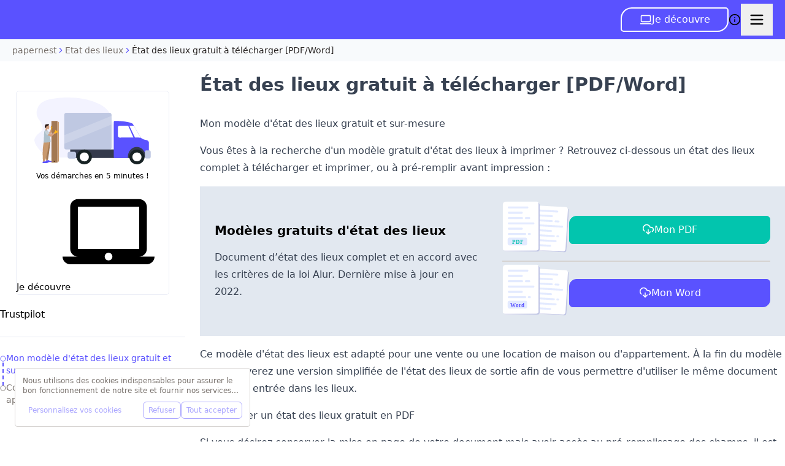

--- FILE ---
content_type: text/html; charset=UTF-8
request_url: https://www.papernest.com/etat-des-lieux/?_rsc=cyk32
body_size: 27843
content:
<!DOCTYPE html>
  <html lang="fr-FR" class="no-js no-svg">

  <head>
        <title>Etat des lieux simplement</title>
        <meta name="description" content="Téléchargez votre état des lieux et faîtes appel à papernest pour vos démarches">
        <meta name="language" content="fr_FR">
        <meta name=' ' content=' ' >        <meta charset="UTF-8">
        <meta name="viewport" content="width=device-width, initial-scale=1">
        <meta name="og:country-name" content="France">
        <meta name="language" content="fr_FR">
        <link rel="profile" href="http://gmpg.org/xfn/11">
        <link rel="preconnect" href="https://www.google-analytics.com/">
        
        <style>
                        @font-face {
                font-family: "Avenir";
                font-style: normal;
                font-weight: 400;
                font-display: swap;
                src: local("Avenir-Book"),
                url(https://d3hnpjuhtg6oio.cloudfront.net/wp-content/themes/pn-origami/assets/dist/fonts/avenir/Avenir-Book.woff2) format('woff2'),
                url(https://d3hnpjuhtg6oio.cloudfront.net/wp-content/themes/pn-origami/assets/dist/fonts/avenir/Avenir-Book.woff) format('woff'),
                url(https://d3hnpjuhtg6oio.cloudfront.net/wp-content/themes/pn-origami/assets/dist/fonts/avenir/Avenir-Book.otf) format('ttf');
            }
            @font-face {
                font-family: "Avenir";
                font-style: normal;
                font-weight: 600;
                font-display: swap;
                src: local("Avenir-Medium"),
                url(https://d3hnpjuhtg6oio.cloudfront.net/wp-content/themes/pn-origami/assets/dist/fonts/avenir/Avenir-Medium.woff2) format('woff2'),
                url(https://d3hnpjuhtg6oio.cloudfront.net/wp-content/themes/pn-origami/assets/dist/fonts/avenir/Avenir-Medium.woff) format('woff'),
                url(https://d3hnpjuhtg6oio.cloudfront.net/wp-content/themes/pn-origami/assets/dist/fonts/avenir/Avenir-Medium.otf) format('ttf');
            }
            @font-face {
                font-family: "Avenir";
                font-style: normal;
                font-weight: 800;
                font-display: swap;
                src: local("Avenir-heavy"),
                url(https://d3hnpjuhtg6oio.cloudfront.net/wp-content/themes/pn-origami/assets/dist/fonts/avenir/Avenir-heavy.woff2) format('woff2'),
                url(https://d3hnpjuhtg6oio.cloudfront.net/wp-content/themes/pn-origami/assets/dist/fonts/avenir/Avenir-heavy.woff) format('woff'),
                url(https://d3hnpjuhtg6oio.cloudfront.net/wp-content/themes/pn-origami/assets/dist/fonts/avenir/Avenir-heavy.otf) format('ttf');
            }
            :root {
                --font-name: "Avenir", "Helvetica Neue", Arial, sans-serif;
                --fw-regular: 400;
                --fw-medium: 600;
                --fw-heavy: 800;
            }
        </style>

    <style>:root{--font-c-global: hsl(233, 28%, 29%);--font-c-global-light: hsl(230, 11%, 55%)}body{--c-primary-h: 243;--c-primary-s: 100%;--c-primary-l: 66%;--c-secondary-h: 173;--c-secondary-s: 98%;--c-secondary-l: 39%;--c-tertiary-h: 41;--c-tertiary-s: 97%;--c-tertiary-l: 55%;--c-forth-h: 344;--c-forth-s: 98%;--c-forth-l: 65%;--c-grey-h: 230;--c-grey-s: 11%;--c-grey-l: 55%;--c-white: #ffffff;--c-black: #000000;--c-black-light: #212431;--c-red: #f2545b;--c-red-dark: #ed121d;--c-periwinkle-dark: #a5b0d8;--c-periwinkle: #c3cae5;--c-periwinkle-light: #f1f3ff;--c-periwinkle-lighter: #f7f8fd;--c-emerald: #1c865e;--c-cornflower: #4842cc;--c-transparent: transparent;--c-error: var(--c-red);--c-error-hover: var(--c-red-dark);--c-success: var(--c-primary);--c-success-hover: var(--c-primary-darker);--c-inactive: var(--c-periwinkle);--c-inactive-hover: var(--c-periwinkle-dark);--br-c-base: var(--c-grey-light);--br-c-light: var(--c-grey-lighter);--br-c-error: var(--c-error);--br-c-error-hover: var(--c-error-hover);--br-c-success: var(--c-success);--br-c-success-hover: var(--c-success-hover);--bg-white: var(--c-white);--bg-main-dark: var(--c-periwinkle);--bg-main: var(--c-periwinkle-light);--bg-main-light: var(--c-periwinkle-lighter);--c-grey-shadow: hsla( var(--c-grey-h), var(--c-grey-s), var(--c-grey-l), 0.2 );--c-primary-shadow: hsla( var(--c-primary-h), var(--c-primary-s), var(--c-primary-l), 0.2 );--c-secondary-shadow: hsla( var(--c-secondary-h), var(--c-secondary-s), var(--c-secondary-l), 0.2 );--icon-c: var(--c-periwinkle);--c-rgb-black: 0, 0, 0;--c-overlay: rgba(0, 0, 0, 0.4);--c-opacity: 100;--c-primary: hsla( var(--c-primary-h), var(--c-primary-s), var(--c-primary-l), var(--c-opacity) );--c-primary-light: hsla( var(--c-primary-h), var(--c-primary-s), calc(var(--c-primary-l) + 20%), var(--c-opacity) );--c-primary-lighter: hsla( var(--c-primary-h), var(--c-primary-s), 97%, var(--c-opacity) );--c-primary-dark: hsla( var(--c-primary-h), var(--c-primary-s), calc(var(--c-primary-l) - 15%), var(--c-opacity) );--c-primary-darker: hsla( var(--c-primary-h), var(--c-primary-s), calc(var(--c-primary-l) - 30%), var(--c-opacity) );--c-secondary: hsla( var(--c-secondary-h), var(--c-secondary-s), var(--c-secondary-l), var(--c-opacity) );--c-secondary-light: hsla( var(--c-secondary-h), var(--c-secondary-s), calc(var(--c-secondary-l) + 20%), var(--c-opacity) );--c-secondary-lighter: hsla( var(--c-secondary-h), var(--c-secondary-s), 97%, var(--c-opacity) );--c-secondary-dark: hsla( var(--c-secondary-h), var(--c-secondary-s), calc(var(--c-secondary-l) - 15%), var(--c-opacity) );--c-secondary-darker: hsla( var(--c-secondary-h), var(--c-secondary-s), calc(var(--c-secondary-l) - 30%), var(--c-opacity) );--c-tertiary: hsla( var(--c-tertiary-h), var(--c-tertiary-s), var(--c-tertiary-l), var(--c-opacity) );--c-tertiary-light: hsla( var(--c-tertiary-h), var(--c-tertiary-s), calc(var(--c-tertiary-l) + 20%), var(--c-opacity) );--c-tertiary-lighter: hsla( var(--c-tertiary-h), var(--c-tertiary-s), 97%, var(--c-opacity) );--c-tertiary-dark: hsla( var(--c-tertiary-h), var(--c-tertiary-s), calc(var(--c-tertiary-l) - 15%), var(--c-opacity) );--c-tertiary-darker: hsla( var(--c-tertiary-h), var(--c-tertiary-s), calc(var(--c-tertiary-l) - 30%), var(--c-opacity) );--c-forth: hsla( var(--c-forth-h), var(--c-forth-s), var(--c-forth-l), var(--c-opacity) );--c-forth-light: hsla( var(--c-forth-h), var(--c-forth-s), calc(var(--c-forth-l) + 20%), var(--c-opacity) );--c-forth-lighter: hsla( var(--c-forth-h), var(--c-forth-s), 97%, var(--c-opacity) );--c-forth-dark: hsla( var(--c-forth-h), var(--c-forth-s), calc(var(--c-forth-l) - 15%), var(--c-opacity) );--c-forth-darker: hsla( var(--c-forth-h), var(--c-forth-s), calc(var(--c-forth-l) - 30%), var(--c-opacity) );--c-grey: hsla( var(--c-grey-h), var(--c-grey-s), var(--c-grey-l), var(--c-opacity) );--c-grey-light: hsla( var(--c-grey-h), var(--c-grey-s), calc(var(--c-grey-l) + 20%), var(--c-opacity) );--c-grey-lighter: hsla( var(--c-grey-h), var(--c-grey-s), 97%, var(--c-opacity) );--c-grey-dark: hsla( var(--c-grey-h), var(--c-grey-s), calc(var(--c-grey-l) - 15%), var(--c-opacity) );--c-grey-darker: hsla( var(--c-grey-h), var(--c-grey-s), calc(var(--c-grey-l) - 30%), var(--c-opacity) );--c-primary-500: hsla( var(--c-primary-h), var(--c-primary-s), var(--c-primary-l), var(--c-opacity) );--c-primary-50: color-mix( in srgb, var(--c-primary-500) 5%, white );--c-primary-100: color-mix( in srgb, var(--c-primary-500) 10%, white );--c-primary-200: color-mix( in srgb, var(--c-primary-500) 30%, white );--c-primary-300: color-mix( in srgb, var(--c-primary-500) 50%, white );--c-primary-400: color-mix( in srgb, var(--c-primary-500) 70%, white );--c-primary-600: color-mix( in srgb, var(--c-primary-500) 75%, black );--c-primary-700: color-mix( in srgb, var(--c-primary-500) 70%, black );--c-primary-800: color-mix( in srgb, var(--c-primary-500) 50%, black );--c-primary-900: color-mix( in srgb, var(--c-primary-500) 30%, black );--c-primary-950: color-mix( in srgb, var(--c-primary-500) 20%, black );--c-secondary-500: hsla( var(--c-secondary-h), var(--c-secondary-s), var(--c-secondary-l), var(--c-opacity) );--c-secondary-50: color-mix( in srgb, var(--c-secondary-500) 5%, white );--c-secondary-100: color-mix( in srgb, var(--c-secondary-500) 10%, white );--c-secondary-200: color-mix( in srgb, var(--c-secondary-500) 30%, white );--c-secondary-300: color-mix( in srgb, var(--c-secondary-500) 50%, white );--c-secondary-400: color-mix( in srgb, var(--c-secondary-500) 70%, white );--c-secondary-600: color-mix( in srgb, var(--c-secondary-500) 75%, black );--c-secondary-700: color-mix( in srgb, var(--c-secondary-500) 70%, black );--c-secondary-800: color-mix( in srgb, var(--c-secondary-500) 50%, black );--c-secondary-900: color-mix( in srgb, var(--c-secondary-500) 30%, black );--c-secondary-950: color-mix( in srgb, var(--c-secondary-500) 20%, black );--c-tertiary-500: hsla( var(--c-tertiary-h), var(--c-tertiary-s), var(--c-tertiary-l), var(--c-opacity) );--c-tertiary-50: color-mix( in srgb, var(--c-tertiary-500) 5%, white );--c-tertiary-100: color-mix( in srgb, var(--c-tertiary-500) 10%, white );--c-tertiary-200: color-mix( in srgb, var(--c-tertiary-500) 30%, white );--c-tertiary-300: color-mix( in srgb, var(--c-tertiary-500) 50%, white );--c-tertiary-400: color-mix( in srgb, var(--c-tertiary-500) 70%, white );--c-tertiary-600: color-mix( in srgb, var(--c-tertiary-500) 75%, black );--c-tertiary-700: color-mix( in srgb, var(--c-tertiary-500) 70%, black );--c-tertiary-800: color-mix( in srgb, var(--c-tertiary-500) 50%, black );--c-tertiary-900: color-mix( in srgb, var(--c-tertiary-500) 30%, black );--c-tertiary-950: color-mix( in srgb, var(--c-tertiary-500) 20%, black );--c-forth-500: hsla( var(--c-forth-h), var(--c-forth-s), var(--c-forth-l), var(--c-opacity) );--c-forth-50: color-mix( in srgb, var(--c-forth-500) 5%, white );--c-forth-100: color-mix( in srgb, var(--c-forth-500) 10%, white );--c-forth-200: color-mix( in srgb, var(--c-forth-500) 30%, white );--c-forth-300: color-mix( in srgb, var(--c-forth-500) 50%, white );--c-forth-400: color-mix( in srgb, var(--c-forth-500) 70%, white );--c-forth-600: color-mix( in srgb, var(--c-forth-500) 75%, black );--c-forth-700: color-mix( in srgb, var(--c-forth-500) 70%, black );--c-forth-800: color-mix( in srgb, var(--c-forth-500) 50%, black );--c-forth-900: color-mix( in srgb, var(--c-forth-500) 30%, black );--c-forth-950: color-mix( in srgb, var(--c-forth-500) 20%, black );--c-grey-500: hsla( var(--c-grey-h), var(--c-grey-s), var(--c-grey-l), var(--c-opacity) );--c-grey-50: color-mix( in srgb, var(--c-grey-500) 5%, white );--c-grey-100: color-mix( in srgb, var(--c-grey-500) 10%, white );--c-grey-200: color-mix( in srgb, var(--c-grey-500) 30%, white );--c-grey-300: color-mix( in srgb, var(--c-grey-500) 50%, white );--c-grey-400: color-mix( in srgb, var(--c-grey-500) 70%, white );--c-grey-600: color-mix( in srgb, var(--c-grey-500) 75%, black );--c-grey-700: color-mix( in srgb, var(--c-grey-500) 70%, black );--c-grey-800: color-mix( in srgb, var(--c-grey-500) 50%, black );--c-grey-900: color-mix( in srgb, var(--c-grey-500) 30%, black );--c-grey-950: color-mix( in srgb, var(--c-grey-500) 20%, black );--c-opacity: 100;--bg-primary: var(--c-primary);--bg-primary-hover: var(--c-primary-dark);--bg-secondary: var(--c-secondary);--bg-secondary-hover: var(--c-secondary-dark);--bg-tertiary: var(--c-tertiary);--bg-tertiary-hover: var(--c-tertiary-dark);--bg-forth: var(--c-forth);--bg-forth-hover: var(--c-forth-dark)}body{--fs-1rem: 1rem;--fs-3xl: calc(var(--fs-base) + 1.5rem);--fs-2xl: calc(var(--fs-base) + 0.9rem);--fs-xl: calc(var(--fs-base) + 0.45rem);--fs-lg: calc(var(--fs-base) + 0.25rem);--fs-base: var(--fs-1rem);--fs-sm: calc(var(--fs-base) - 0.125rem);--fs-xs: calc(var(--fs-base) - 0.25rem);--fs-2xs: calc(var(--fs-base) - 0.3rem);--fw-light: 200;--fw-regular: 400;--fw-medium: 500;--fw-semibold: 600;--fw-bold: 700;--lh-sm: 1.3;--lh-base: 1.5;--lh-lg: 1.8;--sz-2xs: 5px;--sz-xs: 10px;--sz-sm: 15px;--sz-md: 20px;--sz-lg: 30px;--sz-xl: 40px;--sz-2xl: 50px;--sz-3xl: 60px;--sz-4xl: 75px;--sz-5xl: 100px;--sz-screen-lg: 1100px;--sz-content: calc(100% - (var(--pd-screen) * 2));--sz-form-label: 200px;--sz-popin: var(--sz-content);--sz-md-mobile-sm-max: 374px;--sz-md-mobile-max: 767px;--sz-md-tablet-min: 768px;--sz-md-tablet-max: 1279px;--sz-md-desktop-min: 1280px;--mg-2xs: var(--sz-2xs);--mg-xs: var(--sz-xs);--mg-sm: var(--sz-sm);--mg-md: var(--sz-md);--mg-lg: var(--sz-lg);--mg-xl: var(--sz-xl);--mg-2xl: var(--sz-2xl);--mg-3xl: var(--sz-3xl);--mg-4xl: var(--sz-4xl);--mg-5xl: var(--sz-5xl);--mg-between: var(--sz-lg);--mg-inside: var(--sz-xs);--pd-2xs: var(--sz-2xs);--pd-xs: var(--sz-xs);--pd-sm: var(--sz-sm);--pd-md: var(--sz-md);--pd-lg: var(--sz-lg);--pd-xl: var(--sz-xl);--pd-2xl: var(--sz-2xl);--pd-3xl: var(--sz-3xl);--pd-4xl: var(--sz-4xl);--pd-5xl: var(--sz-5xl);--pd-screen: 24px;--pd-container: var(--pd-lg);--br-r-ppn: 18px 5px;--br-r-sm: 5px;--br-r-base: 10px;--br-r-lg: 15px;--br-r-circle: 300px;--tr-faster: 0.1s;--tr-fast: 0.2s;--tr-base: 0.3s;--tr-slow: 0.5s;--tr-slower: 0.8s;--trf-ease-in: cubic-bezier(0.4, 0, 1, 1);--trf-ease-out: cubic-bezier(0, 0, 0.2, 1);--trf-ease-in-out: cubic-bezier(0.4, 0, 0.2, 1);--zi-neg-1: -1;--zi-0: 0;--zi-1: 1;--zi-2: 2;--zi-10: 10;--zi-20: 20;--zi-30: 30;--zi-40: 40;--zi-50: 50;--zi-60: 60;--zi-70: 70;--zi-80: 80;--zi-90: 90;--zi-100: 100;--zi-110: 110;--zi-max: 10000000;--op-0: 0;--op-2: 2;--op-5: 5;--op-10: 10;--op-20: 20;--op-40: 40;--op-60: 60;--op-80: 80;--op-100: 100;--bs-scale-xs: 0 0 3px;--bs-scale-sm: 0 2px 6px 0px;--bs-scale-base: 0px 2px 12px 1px;--bs-scale-lg: 0 3px 20px 2px;--bs-scale-xl: 10px 10px 50px;--bs-xs: var(--bs-scale-xs) var(--c-grey-shadow);--bs-sm: var(--bs-scale-sm) var(--c-grey-shadow);--bs-base: var(--bs-scale-base) var(--c-grey-shadow);--bs-lg: var(--bs-scale-lg) var(--c-grey-shadow);--bs-xl: var(--bs-scale-lg) var(--c-grey-shadow);--bs-primary-xs: var(--bs-scale-xs) var(--c-primary-shadow);--bs-primary-sm: var(--bs-scale-sm) var(--c-primary-shadow);--bs-primary-base: var(--bs-scale-base) var(--c-primary-shadow);--bs-primary-lg: var(--bs-scale-lg) var(--c-primary-shadow);--bs-primary-xl: var(--bs-scale-lg) var(--c-primary-shadow);--bs-secondary-xs: var(--bs-scale-xs) var(--c-secondary-shadow);--bs-secondary-sm: var(--bs-scale-sm) var(--c-secondary-shadow);--bs-secondary-base: var(--bs-scale-base) var(--c-secondary-shadow);--bs-secondary-lg: var(--bs-scale-lg) var(--c-secondary-shadow);--bs-secondary-xl: var(--bs-scale-lg) var(--c-secondary-shadow);--bs-focus: var(--bs-scale-xs) var(--c-grey);--bs-error: var(--bs-scale-xs) var(--c-error);--bs-success: var(--bs-scale-xs) var(--c-success)}@media(max-width: 767px){body{--fs-3xl: calc(var(--fs-base) + 0.7rem);--fs-2xl: calc(var(--fs-base) + 0.5rem);--fs-xl: calc(var(--fs-base) + 0.3rem);--fs-lg: calc(var(--fs-base) + 0.15rem)}}@media(min-width: 1280px){body{--sz-content: 870px}}@media(min-width: 1280px){body{--mg-inside: var(--sz-sm);--mg-between: var(--sz-xl)}}@media(min-width: 768px)and (max-width: 1279px){body{--pd-screen: 48px}}@media(min-width: 1280px){body{--pd-screen: initial}}body{--h1-lg-fs: var(--fs-3xl);--h1-fs: var(--fs-2xl);--h2-fs: var(--fs-xl);--h3-fs: var(--fs-lg);--h4-fs: var(--fs-base);--heading-lh: var(--lh-sm);--heading-fw: var(--fw-bold);--heading-mg: var(--mg-sm) 0 var(--mg-md);--heading-sm-mg: var(--mg-xs) 0 var(--mg-sm);--heading-c: var(--c-black-txt);--cta-fw: var(--fw-medium);--link-fw: var(--fw-regular);--link-c: var(--c-primary);--link-c-hover: var(--c-primary-dark);--label-fw: var(--fw-medium);--font-c-global: var(--c-black);--font-c-global-light: var(--c-grey-dark);--font-c-global-lighter: var(--c-grey);--font-c-global-lightest: var(--c-grey-light);--font-c-primary: var(--c-primary);--font-c-primary-hover: var(--c-primary-dark);--font-c-secondary: var(--c-secondary);--font-c-secondary-hover: var(--c-secondary-hover);--font-c-white: var(--c-white);--font-lh-global: var(--lh-base);--font-fw-global: var(--fw-regular);--font-fw-global-light: var(--fw-light);--paragraph-mg: 0 0 var(--mg-sm) 0;--table-fs: var(--fs-1rem);--table-lh: var(--lh-sm);--strong-fw: var(--fw-medium);--page-bg: var(--c-white);--overlay-bg: var(--c-black)}.h-screen{height:100vh}@supports(height: 100svh){.h-screen{height:100svh}}.bg-second{background-color:var(--bg-secondary)}.bg-main{background-color:var(--bg-main)}.bg-white{background-color:var(--bg-white)}.container{width:100%;padding:0 var(--pd-screen)}@media(min-width: 1280px){.container{width:var(--sz-screen-lg);margin:auto}}.container.component-footer{margin:var(--mg-md) auto;text-align:center}.container.component-footer .cta{margin:auto}.container.component-header{margin-bottom:var(--mg-sm);display:flex;flex-direction:column;align-items:center;text-align:center}.align-center{text-align:center}.align-left{text-align:left}.align-right{text-align:right}html,body,div,span,applet,object,iframe,h1,h2,h3,h4,h5,h6,p,blockquote,pre,a,abbr,acronym,address,big,cite,code,del,dfn,em,img,ins,kbd,q,s,samp,small,strike,strong,sub,sup,tt,var,b,u,i,center,dl,dt,dd,ol,ul,li,fieldset,form,label,legend,table,caption,tbody,tfoot,thead,tr,th,td,article,aside,canvas,details,embed,figure,figcaption,footer,header,hgroup,menu,nav,output,ruby,section,summary,time,mark,audio,video{margin:0;padding:0;border:0;font-size:100%;font:inherit;vertical-align:baseline}article,aside,details,figcaption,figure,footer,header,hgroup,menu,nav,section{display:block}body{line-height:1}ol,ul{list-style:none}blockquote,q{quotes:none}blockquote:before,blockquote:after,q:before,q:after{content:"";content:none}table{border-collapse:collapse;border-spacing:0}html{box-sizing:border-box}*{-webkit-font-smoothing:antialiased;-moz-osx-font-smoothing:grayscale}*,*:before,*:after{box-sizing:inherit}html{scroll-behavior:smooth}body{font-size:var(--fs-base);line-height:1.5;font-family:var(--font-name);overflow-x:hidden;color:var(--font-c-global)}.show-toc{display:flex;flex-direction:column-reverse}@media(min-width: 1280px){.show-toc{display:flex;flex-flow:row-reverse nowrap;width:var(--sz-screen-lg);margin:auto;justify-content:space-between}.show-toc>article{width:870px;margin-left:auto}.show-toc>article .container{width:870px}.show-toc>article>section[class*=bg-] .container{width:800px}.show-toc>aside{width:180px}}h1,h2,h3,h4{margin-bottom:var(--mg-xs)}h1 span,h2 span,h3 span,h4 span{color:var(--c-secondary)}h1 b,h2 b,h3 b,h4 b{font-weight:var(--fw-medium)}h1{font-size:var(--fs-3xl)}h1 b{font-weight:var(--fw-heavy)}h2{font-size:var(--fs-2xl);scroll-margin-top:80px}h2 b{font-weight:var(--fw-heavy)}h3{font-size:var(----fs-xl)}h4{font-size:var(--fs-lg)}img{height:inherit;max-width:100%;width:100%}p{overflow-wrap:break-word;word-wrap:break-word;word-break:break-all;word-break:break-word}p.h1--mg0,p.h2--mg0,p.h3--mg0,p.h4--mg0{margin-bottom:0}p span{color:var(--c-secondary)}p i{font-style:italic}p.highlight span{background-color:var(--c-primary);color:var(--c-white);border-radius:var(--br-r-lg);padding:0 var(--pd-xs);-webkit-box-decoration-break:clone;box-decoration-break:clone}ul li{font-size:var(--fs-base);padding-left:20px;position:relative}ul li:before{content:"";width:5px;height:5px;min-width:inherit;background-color:var(--c-primary);border-radius:var(--br-r-circle);left:5px;transform:translateY(-50%);top:50%;position:absolute}hr{height:1px;border:none;margin:auto;border-top:1px solid var(--br-c-base)}.el-hr{width:100%;margin-bottom:var(--mg-xs)}.hr{width:calc(100% - 48px);padding-bottom:var(--pd-2xl)}@media(min-width: 768px)and (max-width: 1279px){.hr{width:calc(100% - 96px)}}@media(min-width: 1280px){.hr{width:1100px;padding-bottom:var(--pd-2xl)}}a{transition:color var(--tr-base);color:var(--link-c-hover);text-decoration:none}a:hover{color:var(--link-c-hover)}.cta,a.cta{--cta-bg: var(--cta-bg-primary, var(--c-primary));--cta-color: var(--cta-c-primary, var(--c-white));--cta-border: var(--cta-br-c-primary, var(--c-primary));--cta-bg-hover: var(--cta-bg-primary-hover, var(--c-primary-dark));--cta-color-hover: var(--cta-c-primary-hover, var(--c-white));--cta-border-hover: var(--cta-br-c-primary-hover, var(--c-primary-dark));--cta-height: var(--sz-2xl);display:inline-flex;justify-content:center;align-items:center;height:var(--cta-height);text-align:center;width:-moz-fit-content;width:fit-content;cursor:pointer;padding:0 var(--pd-lg);transition:border var(--tr-base),background var(--tr-base),color var(--tr-base);border:1px solid var(--cta-border);background-color:var(--cta-bg);color:var(--cta-color);border-radius:var(--br-r-base);margin-bottom:var(--mg-xs)}.cta:hover,a.cta:hover{background-color:var(--cta-bg-hover);color:var(--cta-color-hover);border-color:var(--cta-border-hover)}.cta.reverse,a.cta.reverse{--cta-bg: var(--cta-bg-reverse, var(--c-white));--cta-color: var(--cta-c-primary-reverse, var(--c-primary));--cta-border: var(--cta-br-c-primary-reverse, var(--c-primary))}.cta.reverse:hover,a.cta.reverse:hover{--cta-bg-hover: var(--cta-bg-primary-reverse-hover, var(--c-primary));--cta-color-hover: var(--cta-c-reverse-hover, var(--c-white));--cta-border-hover: var(--cta-br-c-primary-reverse-hover, var(--c-primary))}.cta.second,a.cta.second{--cta-bg: var(--cta-bg-seconday, var(--c-secondary));--cta-color: var(--cta-c-seconday, var(--c-white));--cta-border: var(--cta-br-c-seconday, var(--c-secondary))}.cta.second:hover,a.cta.second:hover{--cta-bg-hover: var(--c-secondary-dark);--cta-border-hover: var(--c-secondary-dark)}.cta.second-reverse,a.cta.second-reverse{--cta-bg: var(--cta-bg-reverse, var(--c-white));--cta-color: var(--cta-c-secondary-reverse, var(--c-secondary));--cta-border: var(--cta-br-c-secondary-reverse, var(--c-secondary))}.cta.second-reverse:hover,a.cta.second-reverse:hover{--cta-bg-hover: var(--cta-bg-secondary-reverse-hover, var(--c-secondary));--cta-color-hover: var(--cta-c-reverse-hover, var(--c-white));--cta-border-hover: var(--cta-br-c-secondary-reverse-hover, var(--c-secondary))}.cta.fullwidth,a.cta.fullwidth{width:100%}.cta.pn-radius,a.cta.pn-radius{border-radius:var(--br-r-ppn)}.cta.cta--icon .icon,a.cta.cta--icon .icon{height:auto;max-height:calc(var(--cta-height)*.25);width:calc(var(--cta-height)*.25);margin-right:calc(var(--mg-xs)*.5)}.cta-container__fullwidth,a.cta-container__fullwidth{display:flex;justify-content:space-between;flex-wrap:wrap}.cta-container__fullwidth .fullwidth,a.cta-container__fullwidth .fullwidth{flex-grow:1;width:auto}.cta-container__fullwidth .fullwidth:nth-child(2),a.cta-container__fullwidth .fullwidth:nth-child(2){margin-left:var(--mg-xs)}.highlighted{--color-tick-raspberry: #ED7595;--color-tick-yellow: #F7AE1E;--color-tick-papernest: #5A52FF;--color-tick-turquoise: #0FC4B2}.highlighted__highlight{position:absolute}.highlighted .highlight--yellow-red{--short-tick: var(--color-tick-yellow);--long-tick: var(--color-tick-raspberry)}.highlighted .highlight--blue-red{--short-tick: var(--color-tick-papernest);--long-tick: var(--color-tick-raspberry)}.highlighted .highlight--blue-turquoise{--short-tick: var(--color-tick-papernest);--long-tick: var(--color-tick-turquoise)}.highlighted .highlight--yellow-turquoise{--short-tick: var(--color-tick-yellow);--long-tick: var(--color-tick-turquoise)}.highlighted .highlight--turquoise-blue{--short-tick: var(--color-tick-turquoise);--long-tick: var(--color-tick-papernest)}.highlighted .highlight--turquoise-red{--short-tick: var(--color-tick-turquoise);--long-tick: var(--color-tick-raspberry)}.highlighted .highlight--blue-red-yellow{--short-tick: var(--color-tick-papernest);--middle-tick: var(--color-tick-raspberry);--long-tick: var(--color-tick-yellow)}.highlighted .highlight--red-turquoise-yellow{--short-tick: var(--color-tick-raspberry);--middle-tick: var(--color-tick-turquoise);--long-tick: var(--color-tick-yellow)}.js-no-transitions{--tr-slow: 0s;--tr-base: 0s;--tr-fast: 0s}.counter{font-weight:var(--fw-medium);text-align:center;padding:var(--pd-xs)}.counter__number{color:var(--font-c-global)}@media(min-width: 768px){.counter{margin-bottom:0}}@media(min-width: 1280px){.counter{margin-bottom:0}}.el-trustpilot{display:flex;flex-flow:row wrap;margin-bottom:var(--mg-xs)}.el-trustpilot__stars{display:flex;flex-flow:row nowrap;align-items:center}.el-trustpilot__star{width:20px;height:20px;margin-right:4px}.el-trustpilot__p{color:var(--font-c-global-light);margin:0}.geo{display:flex;flex-flow:column nowrap;position:relative}.geo__autocomplete{background-color:var(--c-white);position:absolute;display:none;top:55px;width:100%;left:0;border-radius:var(--br-r-base);border:1px solid var(--br-c-base);z-index:10}.geo__autocomplete [class^=autocomplete-]{padding:var(--pd-xs);border-bottom:1px solid var(--br-c-base);transition:background var(--tr-base);cursor:pointer}.geo__autocomplete [class^=autocomplete-]:before{content:none}.geo__autocomplete [class^=autocomplete-]:hover{background-color:var(--bg-main-light)}.geo__autocomplete [class^=autocomplete-]:last-child{border-bottom:none}.geo .autocomplete-0{border-radius:var(--br-r-base) var(--br-r-base) 0 0}.geo .autocomplete-3{border-radius:0 0 var(--br-r-base) var(--br-r-base)}.geo__icon{position:absolute;height:25px;width:20px;left:20px;top:12px;z-index:10}.geo__input,.geo__button{border-radius:var(--br-r-base);margin-bottom:var(--mg-xs);width:100%;height:50px;outline:none}.geo__input{font-size:var(--fs-base);position:relative;z-index:1;border:1px solid var(--c-secondary);padding:0 var(--pd-lg) 0 var(--pd-2xl)}.geo__button{font-size:var(--fs-lg);border:none;cursor:pointer;transition:background-color var(--tr-base);padding:0 var(--pd-lg);color:var(--c-white);background-color:var(--c-secondary)}.geo__button:hover{background-color:var(--c-secondary-dark)}@media(min-width: 1280px){.geo__button{margin:0;z-index:1;position:absolute;top:0;right:0;width:auto;border-radius:0 var(--br-r-base) var(--br-r-base) 0}}body{--header-height: 60px}.ppn-chevron{position:absolute;width:10px;height:14px;right:var(--pd-xs);top:50%;transform:translateY(-50%);transition:transform var(--tr-base) ease}.header--title-style{font-weight:bold;color:var(--c-secondary);transition:color var(--tr-base) ease}.header--title-style:hover{color:var(--c-secondary)}input[type=checkbox],input[type=radio]{display:none}.header{--logo-width: 210px;--burger-height: 21px;--space-top-list: 60px;--menu-desktop-margin-left: 20vw;--header-overlay-offset: 7px;--width-desktop: 1100px;--shadow-menu: 0 3px 12px 0 hsla(var(--c-primary-h), var(--c-primary-s), var(--c-primary-l), 0.2);--lh-lg: 35px;--lh-md: 30px;--lh-base: 24px;--lh-sm: 18px;--js-num-col-deepest-menu-desktop: 1;--js-menu-desktop-width: 700px;--js-menu-desktop-left: calc(50% + (var(--logo-width)/2 - 100px));--deepest-menu-width: 50%}.header .js-header-space{position:relative;height:var(--header-height);width:100%}.nav{position:fixed;width:100%;height:var(--header-height);top:0;z-index:var(--zi-40);background:var(--c-white);transition:box-shadow var(--tr-base) ease-in}.nav.nav__has-shadow{box-shadow:0px 0px 7px 0px rgba(0,0,0,.15)}.nav__logo-link{position:fixed;top:0;height:var(--header-height);max-width:var(--logo-width);z-index:var(--zi-40);margin-right:var(--mg-lg)}.nav__logo-img{height:100%;margin-top:2%}.nav__burger{display:none}.nav__menu-container{position:absolute;z-index:var(--zi-20);overflow-y:scroll;-webkit-overflow-scrolling:touch;display:flex;flex-flow:row nowrap;height:100vh;max-height:100vh;top:-100vh;background:var(--c-white);transition:transform var(--tr-fast) ease var(--tr-fast)}.nav .overlay-menu__wrap{position:relative;width:100%}.nav__list{opacity:0;margin-top:var(--space-top-list);width:100%;z-index:var(--zi-20);transition:opacity var(--tr-fast) ease}.nav__item{-webkit-tap-highlight-color:rgba(0,0,0,0)}.nav__item.has-submenu,.nav__link{cursor:pointer}.is-ppn-domain .nav__item:nth-last-child(-n+2):not(:last-child):not(.has-submenu) .header--title-style{padding-right:0}.nav .ppn-chevron{right:0}.nav .lang-mobile{display:flex;border-color:var(--c-white);margin-top:var(--mg-xl)}.nav .lang-mobile__link{color:var(--font-c-global-light)}@media(min-width: 1280px){.nav .lang-mobile{display:none}}.nav .menu-lang{cursor:pointer;position:relative;display:flex;align-items:center;padding-right:calc(2*(var(--pd-xs)));color:var(--font-c-global-light);transition:color var(--tr-base)}.nav .menu-lang:hover{color:var(--c-secondary)}.nav .menu-lang:hover .menu-lang__content{color:var(--font-c-global-light)}.nav .menu-lang:hover:after{transform:translateY(-50%) scale(1.4, 0.7) rotate(90deg)}.nav .menu-lang__content{position:absolute;top:60px;width:auto;padding:var(--pd-xs) var(--pd-lg)}.nav .menu-lang__lang{padding-left:0;transition:color var(--tr-base)}.nav .menu-lang__lang.lang--selected{color:var(--font-c-global)}.nav .menu-lang__lang:hover{color:var(--c-primary)}.nav .menu-lang__lang::before{display:none}.nav .menu-lang__link{color:currentColor}.nav .menu-lang:after{content:">";pointer-events:none;position:absolute;right:0px;top:50%;transform:translateY(-50%) scale(0.7, 1.4);transition:transform var(--tr-base) ease,color var(--tr-base) ease-in}@media(max-width: 1279px){.nav .menu-lang{display:none}}.nav .menu-lang:hover:after{color:var(--c-secondary)}.nav .menu-lang:hover .menu-lang__content{opacity:1;pointer-events:all}@media(max-width: 1279px){.nav::after{content:"";position:absolute;width:100vw;height:var(--header-height);background:var(--c-white);z-index:var(--zi-30);opacity:.9}.overlay-menu{height:100vh;padding-bottom:100px;overflow-x:hidden}.nav__item.has-submenu,.nav__link{display:block}.buttons-container{display:none}.cta.cta--float{position:fixed;z-index:var(--zi-40);opacity:1;visibility:visible;left:50%;width:calc(100% - 40px);bottom:20px;border-radius:var(--br-r-base);box-shadow:0px 0px 5px 0px var(--c-white);transform:translateX(-50%)}}@media(max-width: 1279px)and (orientation: landscape){.cta.cta--float{top:calc(var(--header-height)/2);right:90px;left:unset;width:auto;min-width:170px;transform:translateY(-50%)}}@media(max-width: 1279px){.nav__burger{display:block;position:fixed;cursor:pointer;height:var(--burger-height);width:35px;top:calc((var(--header-height) - var(--burger-height))/2 - 1.5px);right:20px;z-index:var(--zi-40)}.nav__burger::before,.nav__burger::after,.nav__burger .burger-line{content:"";position:absolute;top:50%;height:3px;width:100%;border-radius:1.5px;background:var(--c-primary);transition:transform var(--tr-fast) ease,top var(--tr-fast) ease var(--tr-fast),opacity var(--tr-fast) ease var(--tr-fast)}.nav__burger::before{top:0}.nav__burger::after{top:100%}.nav__burger-input[type=checkbox]:checked~.nav__menu-container{transform:translateY(100vh);transition:transform var(--tr-fast) ease}.nav__burger-input[type=checkbox]:checked~.nav__menu-container .nav__list{opacity:1;transition:opacity var(--tr-fast) ease-in .15s}.nav__burger-input[type=checkbox]:checked~.nav__menu-container .buttons-container .cta--float{animation:disappearAppear calc(var(--tr-fast)*2) ease forwards}.nav__burger-input[type=checkbox]:checked+.nav__burger::after,.nav__burger-input[type=checkbox]:checked+.nav__burger::before{top:50%;transform:rotate(-45deg);transition:transform var(--tr-fast) ease var(--tr-fast),top var(--tr-fast) ease}.nav__burger-input[type=checkbox]:checked+.nav__burger::before{transform:rotate(45deg)}.nav__burger-input[type=checkbox]:checked+.nav__burger .burger-line{opacity:0;transition:opacity var(--tr-fast) ease}}.nav__item,.overlay-menu__item{position:relative;padding:var(--pd-lg) 0;border-bottom:1px solid var(--br-c-base)}.nav__item::before,.nav__item .deepest-menu__item:before,.overlay-menu__item::before,.overlay-menu__item .deepest-menu__item:before{display:none}.overlay-menu{position:fixed;min-height:100vh;width:100%;top:0;left:0;padding-top:var(--space-top-list);background:var(--c-white);z-index:var(--zi-30);box-shadow:10px 0 4px 0 rgba(0,0,0,.05)}.overlay-menu__title-container{position:relative;display:flex;flex-direction:row;align-items:center;cursor:default;padding:var(--pd-lg) 0;margin-bottom:calc(var(--mg-xs)*-1)}.overlay-menu__title-container::before{content:"";position:absolute;width:120vw;height:60px;background:var(--c-primary);border-radius:0;top:50%;margin-left:-10vw;opacity:.2;z-index:0}.overlay-menu__title-container .ppn-chevron{left:0;transform:translateY(-50%) rotate(180deg)}.overlay-menu__title-container::before{pointer-events:none}.overlay-menu__title-container .overlay-menu__title,.overlay-menu__title-container::after{font-size:var(--fs-lg);font-weight:bold;color:var(--c-primary)}.overlay-menu__title-container .overlay-menu__title{cursor:pointer;width:100%;display:block;padding-left:var(--pd-2xl);margin-bottom:0}.overlay-menu__label{position:relative;display:block;cursor:pointer;color:var(--c-secondary)}.overlay-menu__label-link{display:none;position:absolute;height:100%;width:100%;top:0;left:0}@media(min-width: 1280px){.overlay-menu__label-link{display:block}}.overlay-menu__label-title{position:relative;display:inline-block;max-width:80%}.overlay-menu__label-title::before{content:"";display:inline-block;box-sizing:unset;pointer-events:none;position:absolute;top:50%;left:50%;height:100%;width:100%;padding:calc(var(--pd-xs)/2) var(--pd-xs);background:var(--c-secondary);border-radius:var(--br-r-base);transform:translate(-50%, -50%)}@media(max-width: 1279px){.overlay-item-input[type=checkbox]+.overlay-menu{transform:translateX(-105%);transition:transform var(--tr-fast) ease var(--tr-fast)}.overlay-item-input[type=checkbox]+.overlay-menu .overlay-menu__title-container::before{transform:translateY(-50%) scaleY(0);transition:transform var(--tr-fast) ease}.overlay-item-input[type=checkbox]+.overlay-menu .overlay-menu__item,.overlay-item-input[type=checkbox]+.overlay-menu .overlay-menu__title-container{opacity:0;transition:opacity var(--tr-fast) ease}.overlay-item-input[type=checkbox]:checked+.overlay-menu{transform:translateX(0);transition:transform var(--tr-fast) ease}.overlay-item-input[type=checkbox]:checked+.overlay-menu .overlay-menu__title-container::before{transform:translateY(-50%) scaleY(1);transition:transform var(--tr-fast) ease var(--tr-fast)}.overlay-item-input[type=checkbox]:checked+.overlay-menu .overlay-menu__item,.overlay-item-input[type=checkbox]:checked+.overlay-menu .overlay-menu__title-container{opacity:1;transition:opacity var(--tr-fast) ease-in var(--tr-fast)}}.deepest-menu{overflow:hidden;height:auto;margin-bottom:calc((var(--pd-lg))*-1)}.deepest-menu__item{overflow:hidden;padding:0}.deepest-menu__item:first-child{margin-top:var(--mg-lg)}.deepest-menu__link{color:var(--font-c-global-light)}@media(max-width: 1279px){.deepest-menu-input[type=radio]+.overlay-menu__label .overlay-menu__label-title::before{opacity:0;transition:opacity var(--tr-base) ease-in}.deepest-menu-input[type=radio]~.deepest-menu .deepest-menu__item,.deepest-menu-input[type=radio]~.deepest-menu::after{content:"";height:0px;opacity:0;transition:height var(--tr-base) ease var(--tr-fast),opacity var(--tr-fast) ease-in}.deepest-menu-input[type=radio]~.deepest-menu::after{display:block}.deepest-menu-input[type=radio]:checked+.overlay-menu__label .ppn-chevron{transform:translateY(-50%) rotate(90deg)}.deepest-menu-input[type=radio]:checked+.overlay-menu__label .overlay-menu__label-title::before{opacity:.2;transition:opacity var(--tr-base) ease-in}.deepest-menu-input[type=radio]:checked~.deepest-menu .deepest-menu__item,.deepest-menu-input[type=radio]:checked~.deepest-menu::after{height:var(--lh-md);opacity:1;transition:height var(--tr-base) ease,opacity var(--tr-fast) ease-in var(--tr-fast)}}@media(min-width: 768px){body{--header-height: 75px}.header{--space-top-list: 75px}.overlay-menu .overlay-menu__wrap{display:grid;grid-template-columns:50% 50%}}@media(min-width: 768px)and (max-width: 1279px){.overlay-menu::before{content:"";position:absolute;width:100vw;height:100vh;background:var(--c-white);top:0;left:0}}@media(min-width: 768px){.overlay-menu__title-container{grid-column-start:1;grid-column-end:3}.overlay-menu__item{grid-column-start:1;grid-column-end:2;position:static;padding:var(--lh-sm) 0;border:none}.overlay-menu__label::before{content:"";position:absolute;right:0;top:50%;pointer-events:none;z-index:var(--zi-40);height:20px;width:20px;border-radius:0 20px 0 0;opacity:1;-webkit-clip-path:polygon(0% 0, 50% 50%, 100% 100%, 0% 100%);clip-path:polygon(0% 0, 50% 50%, 100% 100%, 0% 100%);background:var(--c-white);border-top:1px solid var(--br-c-base);border-right:1px solid var(--br-c-base);transform:translate(50%, -50%) rotate(45deg) !important;transition:unset}.deepest-menu{width:50%;overflow:visible;min-height:calc(100% - var(--lh-lg)*2);height:auto;position:absolute;z-index:var(--zi-30);pointer-events:none;top:calc(var(--lh-lg)*2 - var(--mg-xs) + var(--lh-base));left:50%;padding-left:var(--pd-lg)}.deepest-menu__item{display:inline-block;line-height:var(--lh-base);width:100%;padding:calc(var(--lh-sm)/2) 0}.deepest-menu__item:first-child{margin-top:0}.deepest-menu:before{content:"";position:absolute;bottom:0;height:100%;min-height:100%;left:0;top:0;width:1px;background:var(--br-c-base);opacity:0}}@media(min-width: 768px)and (max-width: 1279px){.overlay-menu__item:nth-child(2),.deepest-menu{margin-top:var(--mg-lg);top:var(--header-height)}.overlay-menu__title-container{height:var(--header-height)}.overlay-menu__label .ppn-chevron{display:none}.deepest-menu-input[type=radio]+.overlay-menu__label:before{-webkit-clip-path:polygon(0 0, 0 100%, 100% 100%, 0% 0%);clip-path:polygon(0 0, 0 100%, 100% 100%, 0% 0%);transition:-webkit-clip-path var(--tr-fast) ease-in var(--tr-fast);transition:clip-path var(--tr-fast) ease-in var(--tr-fast);transition:clip-path var(--tr-fast) ease-in var(--tr-fast), -webkit-clip-path var(--tr-fast) ease-in var(--tr-fast)}.deepest-menu-input[type=radio]~.deepest-menu .deepest-menu__item,.deepest-menu-input[type=radio]~.deepest-menu:after{height:auto;transition:opacity var(--tr-fast) ease-in}.deepest-menu-input[type=radio]~.deepest-menu:before{opacity:0;transition:opacity var(tr-fast)}.deepest-menu-input[type=radio]:checked+.overlay-menu__label:before{opacity:1;-webkit-clip-path:polygon(0 0, 100% 0, 100% 100%, 0 0);clip-path:polygon(0 0, 100% 0, 100% 100%, 0 0);transition:opacity 0s,-webkit-clip-path var(--tr-base) ease;transition:opacity 0s,clip-path var(--tr-base) ease;transition:opacity 0s,clip-path var(--tr-base) ease,-webkit-clip-path var(--tr-base) ease}.deepest-menu-input[type=radio]:checked~.deepest-menu{pointer-events:all}.deepest-menu-input[type=radio]:checked~.deepest-menu .deepest-menu__item,.deepest-menu-input[type=radio]:checked~.deepest-menu:after{opacity:1;height:auto;transition:opacity var(--tr-fast) ease-in}.deepest-menu-input[type=radio]:checked~.deepest-menu:before{opacity:1;transition:opacity var(tr-fast) ease-in var(tr-fast)}}@media(min-width: 768px)and (max-width: 1279px)and (orientation: landscape){.deepest-menu{-moz-column-count:2;column-count:2}}@media(min-width: 1280px){.nav__menu-container{overflow:visible;display:grid;grid-template-columns:var(--logo-width) auto auto;height:var(--header-height);top:0;left:50%;background:none;transform:translateX(-50%)}.nav__item.has-submenu::after{content:">";pointer-events:none;position:absolute;right:0;top:50%;color:var(--c-secondary);transform:translateY(-50%) scale(0.7, 1.4)}.nav__logo-link{padding-right:var(--pd-lg)}.nav__logo-link::after{content:"";position:absolute;right:0;top:0;height:50%;width:1px;background:var(--br-c-base);transform:translateY(50%)}.nav__list{grid-column-start:2;display:flex;flex-flow:row nowrap;height:var(--header-height);margin-top:0;padding-left:var(--pd-lg);opacity:1}.nav__link{display:flex;align-items:center;line-height:var(--lh-sm)}.nav .cta{margin-bottom:unset}.nav .buttons-container{display:flex;flex-flow:row-reverse nowrap;align-items:center}.nav .buttons-container.container{padding:0;width:auto}.nav .buttons-container .cta:last-child:not(:nth-child(2)){margin-left:var(--mg-lg)}.nav .buttons-container .cta:nth-child(2){background:none;border:none;color:var(--c-primary);transition:color var(tr-fast) ease-in}.nav .buttons-container .cta:nth-child(2):hover{color:var(--text-main)}.nav__item.has-submenu>.nav__link::before,.nav__item.has-submenu>.nav__link::after{content:"";position:absolute;z-index:var(--zi-40);opacity:0;left:50%;bottom:calc(var(--header-overlay-offset) - 1px);height:7px;width:34px;-webkit-clip-path:polygon(30% 0, 70% 0%, 100% 100%, 0% 100%);clip-path:polygon(30% 0, 70% 0%, 100% 100%, 0% 100%);background:var(--bg-main-light);transform:translateX(-50%)}.nav__item.has-submenu>.nav__link::before{transition:opacity var(--tr-fast)}.nav__item.has-submenu>.nav__link::after{height:6px;width:32px;background:var(--c-white);transition:opacity var(--tr-base) ease-in}.nav__item{display:flex;flex-flow:row wrap;align-content:center;height:var(--header-height);padding:0;border:none}.nav__item .nav__link:hover{color:var(--c-secondary)}.nav__item .header--title-style,.nav__item.has-submenu::after,.nav__item .nav__link{font-weight:normal;padding:0 var(--pd-2xl) 0 0;color:var(--font-c-global-light);transition:color var(--tr-base) ease-in}.nav__item.has-submenu::after{padding:0;transform:translate(calc(var(--pd-lg) * -1), -50%) scale(0.7, 1.4);transition:transform var(--tr-base) ease,color var(--tr-base) ease-in}.nav__item.has-submenu:hover .nav__link,.nav__item.has-submenu:hover::after{color:var(--c-secondary)}.nav__item.has-submenu:hover .nav__link::before,.nav__item.has-submenu:hover .nav__link::after{opacity:1}.nav__item.has-submenu:hover .nav__link::before{transition:opacity var(--tr-fast) ease-in var(--tr-fast)}.nav__item.has-submenu:hover .overlay-menu{opacity:1;pointer-events:all}.nav__item.has-submenu:hover .overlay-menu__label{opacity:1;transform:translateY(0);transition:opacity var(--tr-base) ease-in var(--tr-fast),transform var(--tr-fast) ease var(--tr-fast)}.nav__item.has-submenu:hover .overlay-menu .item-first--active .deepest-menu{pointer-events:all;opacity:1;transition:opacity var(--tr-base) ease-in var(--tr-fast)}.nav__item.has-submenu:hover::after{transform-origin:center;transform:translate(calc(var(--pd-lg) * -1), -50%) scale(1.4, 0.7) rotate(90deg)}.overlay-menu{overflow:visible;grid-auto-rows:max-content;width:var(--js-menu-desktop-width);min-height:auto;padding:var(--pd-lg);top:calc(var(--header-height) - var(--header-overlay-offset));left:var(--js-menu-desktop-left);transform:translateX(-50%);opacity:0;pointer-events:none;border-radius:var(--br-r-lg);border:1px solid var(--bg-main-light);box-shadow:0 3px 12px 0 hsla(var(--c-primary-h), var(--c-primary-s), var(--c-primary-l), 0.2);transition:opacity var(--tr-fast) ease-in}.overlay-menu .overlay-menu__wrap{max-height:100%;padding-bottom:var(--pd-lg);height:var(--js-overlay-desktop-height);grid-template-columns:calc(100% - var(--deepest-menu-width)) var(--deepest-menu-width)}.overlay-menu__title-container{height:0;display:none}.overlay-menu__label-title{max-width:100%}.overlay-menu__label-title::before{opacity:0}.overlay-menu__label{padding-right:var(--pd-lg);transform:translateY(10px);z-index:var(--zi-40);opacity:0;transition:opacity var(--tr-slow) ease-in,transform 0s var(--tr-base)}.overlay-menu__label .overlay-menu__label-title{font-weight:bold}.overlay-menu__label:before{transition:unset}.overlay-menu__item{padding:var(--pd-lg) 0;z-index:var(--zi-40)}.overlay-menu__item:hover .overlay-menu__label-title,.overlay-menu__item.item-first--active .overlay-menu__label-title{color:var(--c-secondary);transition:color var(tr-normal) ease}.overlay-menu__item:hover .overlay-menu__label::before,.overlay-menu__item.item-first--active .overlay-menu__label::before{-webkit-clip-path:polygon(0 0, 100% 0, 100% 100%, 0 0);clip-path:polygon(0 0, 100% 0, 100% 100%, 0 0);transition:-webkit-clip-path var(--tr-fast) ease-in var(--tr-fast);transition:clip-path var(--tr-fast) ease-in var(--tr-fast);transition:clip-path var(--tr-fast) ease-in var(--tr-fast), -webkit-clip-path var(--tr-fast) ease-in var(--tr-fast)}.overlay-menu__item:hover .deepest-menu,.overlay-menu__item.item-first--active .deepest-menu{pointer-events:all}.overlay-menu__item:hover .deepest-menu .deepest-menu__item,.overlay-menu__item.item-first--active .deepest-menu .deepest-menu__item{opacity:1;transition:opacity var(--tr-fast) ease-in var(--tr-fast)}.overlay-menu__item:hover .deepest-menu::before,.overlay-menu__item.item-first--active .deepest-menu::before{opacity:1;transition:unset}.overlay-menu__item.item-first--active .deepest-menu{pointer-events:none;opacity:0}.deepest-menu{width:var(--deepest-menu-width);top:calc(var(--pd-lg)*-1);padding:var(--pd-lg) 0 var(--pd-lg) var(--pd-lg);left:calc(100% - var(--deepest-menu-width));min-height:100%;-moz-columns:var(--js-num-col-deepest-menu-desktop);columns:var(--js-num-col-deepest-menu-desktop);-moz-column-break-inside:avoid;break-inside:avoid;transform:translateY(var(--pd-lg))}.deepest-menu__item{height:var(--lh-lg);padding:0 var(--lh-sm) 0 0;opacity:0;transition:opacity var(--tr-fast) ease-in}.deepest-menu__link{line-height:var(--lh-sm)}.deepest-menu::before{top:var(--pd-lg);transition:unset;transform:translateY(calc(var(--pd-lg) * -1))}a.cta.cta--float{display:none}}
</style><link rel='stylesheet' href='https://d11o8pt3cttu38.cloudfront.net/wp-content/build/css/papernest/_generic.3b7492570bc6b85f6ded.css' id='_generic'/><link rel='stylesheet' href='https://d11o8pt3cttu38.cloudfront.net/wp-content/build/css/papernest/footer.a1830c56e80611d2a1af.css' id='footer'/><link rel='stylesheet' href='https://d11o8pt3cttu38.cloudfront.net/wp-content/build/css/papernest/hero.e1cba2ed412da0e21af1.css' id='hero'/><link rel='stylesheet' href='https://d11o8pt3cttu38.cloudfront.net/wp-content/build/css/papernest/cards.5af212b1dd0190024899.css' id='cards'/><link rel='stylesheet' href='https://d11o8pt3cttu38.cloudfront.net/wp-content/build/css/papernest/cards.5af212b1dd0190024899.css' id='cards'/><link rel='stylesheet' href='https://d11o8pt3cttu38.cloudfront.net/wp-content/build/css/papernest/picture-text.b4e49ec106c3a20212c3.css' id='picture-text'/> <link rel="shortcut icon" href="https://d11o8pt3cttu38.cloudfront.net/wp-content/uploads/sites/12/2025/11/group-7654.svg">
    <link rel="stylesheet" href="https://d11o8pt3cttu38.cloudfront.net/wp-content/build/css/tailwind.ba829780b972b9d972a646089a170812.css" id="tailwind" />
              <script type="text/javascript" src="//widget.trustpilot.com/bootstrap/v5/tp.widget.bootstrap.min.js" async></script>
        </head>

<body class="papernest-page-template-default single single-papernest-page postid-27371 wp-custom-logo wp-embed-responsive lugia-theme js-dl-active call-opened has-header-image has-sidebar colors-light" id="body">
    <style>
/* Mobile menu toggle functionality */
#js-burger-input:checked ~ nav ~ #mobile-menu {
    display: block !important;
}

#js-burger-input:checked ~ nav label span:first-child {
    transform: rotate(45deg);
    position: relative;
    top: 11px;
}

#js-burger-input:checked ~ nav label span:nth-child(2) {
    opacity: 0;
}

#js-burger-input:checked ~ nav label span:last-child {
    transform: rotate(-45deg);
    position: relative;
    top: -11px;
}

/* Mobile dropdown functionality */
.mobile-dropdown-toggle:checked + .mobile-dropdown-button .mobile-dropdown-arrow {
    transform: rotate(180deg);
}

.mobile-dropdown-toggle:checked ~ .mobile-dropdown-content {
    display: block !important;
}

.mobile-dropdown-toggle:checked + .mobile-dropdown-button span {
    color: #0FC4B2 !important;
}

.mobile-dropdown-toggle:checked + .mobile-dropdown-button .mobile-dropdown-arrow path {
    fill: #0FC4B2 !important;
}

.mobile-dropdown-arrow {
    transition: transform 0.3s ease;
}

/* Ensure all dropdowns are closed by default */
.group .absolute {
    opacity: 0 !important;
    visibility: hidden !important;
    pointer-events: none;
}

.group:hover .absolute {
    opacity: 1 !important;
    visibility: visible !important;
    pointer-events: auto;
}

/* Create a bridge area to maintain hover state between button and dropdown */
.group .absolute::before {
    content: '';
    position: absolute;
    top: -16px;
    left: 0;
    right: 0;
    height: 16px;
    background: transparent;
    pointer-events: auto;
}

/* Improved dropdown positioning and animations */
.group .absolute {
    transform: translateY(-5px);
    transition: all 0.2s ease-in-out;
}

.group:hover .absolute {
    transform: translateY(0);
}

/* Ensure dropdowns stay within viewport */
.group .absolute.right-0 {
    transform-origin: top right;
}

.group .absolute.left-0 {
    transform-origin: top left;
}

/* Change parent text color when dropdown is open */
.group:hover .mobile-dropdown-button span,
.group:hover button span {
    color: #0FC4B2 !important;
}

/* Rotate arrow when dropdown is open */
.group:hover svg path {
    transition: all 0.2s ease-in-out;
}

.group:hover .mobile-dropdown-button svg,
.group:hover button svg {
    transform: rotate(180deg);
    transition: transform 0.2s ease-in-out;
}

/* Enhance button hover states */
.group button:hover,
.group .mobile-dropdown-button:hover {
    background-color: #F0F1F3 !important;
    transition: background-color 0.2s ease-in-out;
}

/* Ensure dropdowns always appear above other elements */
.group .absolute {
    z-index: 9999 !important;
}

/* Mobile specific fixes */
@media (max-width: 1279px) {
    .group .absolute {
        display: none !important;
    }
    
    .group:hover .absolute {
        display: none !important;
    }
}
</style>

<header class="fixed top-0 left-0 right-0 bg-white border-b border-[#E0E1E5] z-50">
    <div class="md:container lg:mx-auto md:max-w-screen-2xl">
        <!-- Mobile menu checkbox (must be outside nav for CSS sibling selector) -->
        <input type="checkbox" autocomplete="off" id="js-burger-input" class="hidden" name="burger">
        
        <nav class="relative flex items-center justify-between lg:px-4 py-4">
            <!-- Mobile Logo and Menu Container (fixed positioning to prevent movement) -->
            <div class="xl:hidden flex items-center justify-between w-full px-4 relative z-50">
                <a href="https://www.papernest.com/" class="flex items-center">
                    <img src="https://d11o8pt3cttu38.cloudfront.net/wp-content/themes/pn-origami/assets/papernest/images/pn-logo.svg" alt="papernest" loading="lazy">
                </a>
                
                <label for="js-burger-input" class="cursor-pointer">
                    <div class="w-6 h-6 flex flex-col justify-between">
                        <span class="w-full h-0.5 bg-gray-800 transform transition-all duration-300"></span>
                        <span class="w-full h-0.5 bg-gray-800 transform transition-all duration-300"></span>
                        <span class="w-full h-0.5 bg-gray-800 transform transition-all duration-300"></span>
                    </div>
                </label>
            </div>

            <!-- Desktop Logo (separate for desktop) -->
            <a href="https://www.papernest.com/" class="hidden xl:flex items-center relative z-50">
                <img src="https://d11o8pt3cttu38.cloudfront.net/wp-content/themes/pn-origami/assets/papernest/images/pn-logo.svg" alt="papernest" loading="lazy">
            </a>

            <!-- Desktop Navigation Links -->
            <div class="hidden xl:flex items-center gap-[40px] w-full justify-between absolute left-0 top-0 h-full px-4 py-4">
                <!-- Logo placeholder to maintain spacing -->
                <div class="flex items-center">
                    <img src="https://d11o8pt3cttu38.cloudfront.net/wp-content/themes/pn-origami/assets/papernest/images/pn-logo.svg" alt="papernest" loading="lazy" class="invisible">
                </div>
                
                <div class="flex items-center gap-[40px] w-full justify-between ml-4">
                <!-- Menu Items -->
                <div class="flex items-start gap-4">
                                                    <div class="relative group">
                                    <button class="flex items-center gap-4 px-4 py-2 bg-[#F7F7F9] border-none rounded text-[#63697F] hover:text-secondary-500 h-[38px] cursor-pointer " style="min-width: auto;">
                                        <span class="font-['Avenir'] text-base whitespace-nowra hover:text-secondary-500 group-hover:text-secondary-500">Nos services</span>
                                        <svg class="w-[14px] h-[14px]" fill="none" stroke="#63697F" viewBox="0 0 24 24">
                                            <path stroke-linecap="round" stroke-linejoin="round" stroke-width="2" d="M19 9l-7 7-7-7"></path>
                                        </svg>
                                    </button>
                                    
                                                                        <!-- Dropdown Menu -->
                                    <div class="absolute left-0 top-full mt-2 w-[400px] rounded-md shadow-lg ring-opacity-5 opacity-0 invisible group-hover:opacity-100 group-hover:visible transition-all duration-200 z-[9999]">
                                        <div class="py-2 px-2 bg-[#F7F7F9] rounded-md w-[500px]">
                                                                                        
                                            <div class="grid grid-cols-2 gap-x-4">
                                                                                                                                                            <a href="https://www.papernest.com/papernest-move/" class="block px-4 py-2 text-sm text-gray-700 hover:text-secondary-500 rounded-sm">Déménagement</a>                                                                                                            <a href="https://www.papernest.com/simulation-credit-immobilier/" class="block px-4 py-2 text-sm text-gray-700 hover:text-secondary-500 rounded-sm"> Simulation prêt immobilier</a>                                                                                                            <a href="https://www.papernest.com/papernest-switch/" class="block px-4 py-2 text-sm text-gray-700 hover:text-secondary-500 rounded-sm">Optimisation des dépenses </a>                                                                                                            <a href="https://www.papernest.com/assurance-habitation/" class="block px-4 py-2 text-sm text-gray-700 hover:text-secondary-500 rounded-sm">papernest assurance</a>                                                                                                            <a href="https://www.papernest.com/papernest-monitor/" class="block px-4 py-2 text-sm text-gray-700 hover:text-secondary-500 rounded-sm">Gestion des abonnements</a>                                                                                                            <a href="https://www.papernest.com/papernest-energie/" class="block px-4 py-2 text-sm text-gray-700 hover:text-secondary-500 rounded-sm">papernest énergie</a>                                                                                                            <a href="https://www.papernest.com/papernest-suivi-consommation/" class="block px-4 py-2 text-sm text-gray-700 hover:text-secondary-500 rounded-sm">Suivi consommation</a>                                                                                                                                                </div>
                                        </div>
                                    </div>
                                                                    </div>
                                                                <div class="relative group">
                                    <button class="flex items-center gap-4 px-4 py-2 bg-[#F7F7F9] border-none rounded text-[#63697F] hover:text-secondary-500 h-[38px] cursor-pointer " style="min-width: auto;">
                                        <span class="font-['Avenir'] text-base whitespace-nowra hover:text-secondary-500 group-hover:text-secondary-500">Nos ressources</span>
                                        <svg class="w-[14px] h-[14px]" fill="none" stroke="#63697F" viewBox="0 0 24 24">
                                            <path stroke-linecap="round" stroke-linejoin="round" stroke-width="2" d="M19 9l-7 7-7-7"></path>
                                        </svg>
                                    </button>
                                    
                                                                        <!-- Dropdown Menu -->
                                    <div class="absolute left-0 top-full mt-2 w-[400px] rounded-md shadow-lg ring-opacity-5 opacity-0 invisible group-hover:opacity-100 group-hover:visible transition-all duration-200 z-[9999]">
                                        <div class="py-2 px-2 bg-[#F7F7F9] rounded-md w-[500px]">
                                                                                        
                                            <div class="grid grid-cols-2 gap-x-4">
                                                                                                                                                            <div class="col-span-1">
                                                                                                                            <div class="px-4 py-2 text-sm font-semibold text-gray-900 border-b border-gray-100 mb-1">Guides pratiques</div>                                                                                                                        
                                                                                                                                                                                                <a href="https://www.papernest.com/etat-des-lieux/" class="block px-4 py-2 text-sm text-gray-700 hover:text-secondary-500 rounded-sm">Etat des lieux</a>                                                                                                                                    <a href="https://www.papernest.com/contrat-bail-location/" class="block px-4 py-2 text-sm text-gray-700 hover:text-secondary-500 rounded-sm">Contrat bail-location</a>                                                                                                                                    <a href="https://www.papernest.com/demarches-energie/" class="block px-4 py-2 text-sm text-gray-700 hover:text-secondary-500 rounded-sm">Démarches énergie</a>                                                                                                                                                                                    </div>
                                                                                                            <div class="col-span-1">
                                                                                                                            <div class="px-4 py-2 text-sm font-semibold text-gray-900 border-b border-gray-100 mb-1">Outils</div>                                                                                                                        
                                                                                                                                                                                                <a href="https://www.papernest.com/telecom/" class="block px-4 py-2 text-sm text-gray-700 hover:text-secondary-500 rounded-sm">Comparateur box - mobile</a>                                                                                                                                                                                    </div>
                                                                                                                                                </div>
                                        </div>
                                    </div>
                                                                    </div>
                                                                <div class="relative group">
                                    <button class="flex items-center gap-4 px-4 py-2 bg-[#F7F7F9] border-none rounded text-[#63697F] hover:text-secondary-500 h-[38px] cursor-pointer " style="min-width: auto;">
                                        <span class="font-['Avenir'] text-base whitespace-nowra hover:text-secondary-500 group-hover:text-secondary-500">A propos de papernest</span>
                                        <svg class="w-[14px] h-[14px]" fill="none" stroke="#63697F" viewBox="0 0 24 24">
                                            <path stroke-linecap="round" stroke-linejoin="round" stroke-width="2" d="M19 9l-7 7-7-7"></path>
                                        </svg>
                                    </button>
                                    
                                                                        <!-- Dropdown Menu -->
                                    <div class="absolute left-0 top-full mt-2 w-[400px] rounded-md shadow-lg ring-opacity-5 opacity-0 invisible group-hover:opacity-100 group-hover:visible transition-all duration-200 z-[9999]">
                                        <div class="py-2 px-2 bg-[#F7F7F9] rounded-md w-[500px]">
                                                                                        
                                            <div class="grid grid-cols-2 gap-x-4">
                                                                                                                                                            <a href="https://www.papernest.com/qui-sommes-nous/" class="block px-4 py-2 text-sm text-gray-700 hover:text-secondary-500 rounded-sm">Qui sommes-nous ?</a>                                                                                                            <a href="https://www.papernest.com/qui-sommes-nous-papernest-gratuit/" class="block px-4 py-2 text-sm text-gray-700 hover:text-secondary-500 rounded-sm">papernest 100% gratuit</a>                                                                                                            <a href="https://www.papernest.com/fournisseurs/" class="block px-4 py-2 text-sm text-gray-700 hover:text-secondary-500 rounded-sm">Nos partenaires</a>                                                                                                            <a href="https://www.papernest.com/papernest-avis-clients-papernest/" class="block px-4 py-2 text-sm text-gray-700 hover:text-secondary-500 rounded-sm">Les avis de nos clients</a>                                                                                                            <a href="https://careers.papernest.com/" class="block px-4 py-2 text-sm text-gray-700 hover:text-secondary-500 rounded-sm">Nous rejoindre</a>                                                                                                                                                </div>
                                        </div>
                                    </div>
                                                                    </div>
                                                </div>

                <!-- Right Side Buttons -->
                <div class="flex items-center gap-4 ml-auto">
                                        
                    <!-- Left CTA Button -->
                                        <a href="https://www.papernest.com/devenir-partenaire/" target="_self" class="flex justify-center items-center px-4 py-2 gap-2 bg-[#0FC4B2] text-white rounded h-[40px] font-['Avenir'] font-medium text-base hover:bg-[#0FC4B2]/90 whitespace-nowrap hover:text-white">
                        Devenir partenaire                    </a>
                    
                    <!-- Right CTA Button -->
                                        <a href="https://app.papernest.com/onboarding" target="_self" class="flex justify-center items-center px-4 py-2 gap-2 rounded h-[40px] font-['Avenir'] font-medium text-base whitespace-nowrap hover:text-white bg-[#5A52FF] text-white hover:bg-[#5A52FF]/90 hover:text-white">
                        Je découvre                    </a>
                    
                    <!-- User Icon Button -->
                                            <a href="https://app.papernest.com/home/?" target="_self" class="flex justify-center items-center w-[40px] h-[40px] rounded border border-[#5A52FF] border-solid bg-white hover:text-white transition-colors duration-200 cursor-pointer">
                            <svg width="16" height="15" viewBox="0 0 16 15" fill="none" xmlns="http://www.w3.org/2000/svg">
                                <path d="M8 6.80221C7.05714 6.80221 6.25 6.46918 5.57857 5.80313C4.90714 5.13708 4.57143 4.33641 4.57143 3.4011C4.57143 2.4658 4.90714 1.66512 5.57857 0.999074C6.25 0.333025 7.05714 0 8 0C8.94286 0 9.75 0.333025 10.4214 0.999074C11.0929 1.66512 11.4286 2.4658 11.4286 3.4011C11.4286 4.33641 11.0929 5.13708 10.4214 5.80313C9.75 6.46918 8.94286 6.80221 8 6.80221ZM0 15V13.1336C0 12.6656 0.137333 12.2277 0.412 11.82C0.686857 11.4124 1.05648 11.0959 1.52086 10.8705C2.59933 10.3575 3.67848 9.9727 4.75829 9.7161C5.8381 9.4597 6.91867 9.33149 8 9.33149C9.08133 9.33149 10.1619 9.4597 11.2417 9.7161C12.3215 9.9727 13.4007 10.3575 14.4791 10.8705C14.9435 11.0959 15.3131 11.4124 15.588 11.82C15.8627 12.2277 16 12.6656 16 13.1336V15H0ZM1.14286 13.8663H14.8571V13.1336C14.8571 12.8822 14.7754 12.646 14.612 12.4251C14.4488 12.2042 14.2228 12.0174 13.934 11.8647C12.9934 11.4128 12.0236 11.0665 11.0246 10.826C10.0255 10.5855 9.01733 10.4652 8 10.4652C6.98267 10.4652 5.97448 10.5855 4.97543 10.826C3.97638 11.0665 3.00657 11.4128 2.066 11.8647C1.77724 12.0174 1.55124 12.2042 1.388 12.4251C1.22457 12.646 1.14286 12.8822 1.14286 13.1336V13.8663ZM8 5.66851C8.62857 5.66851 9.16667 5.44649 9.61429 5.00246C10.0619 4.55842 10.2857 4.02464 10.2857 3.4011C10.2857 2.77757 10.0619 2.24378 9.61429 1.79975C9.16667 1.35572 8.62857 1.1337 8 1.1337C7.37143 1.1337 6.33333 1.35572 6.38571 1.79975C5.9381 2.24378 5.71429 2.77757 5.71429 3.4011C5.71429 4.02464 5.9381 4.55842 6.38571 5.00246C6.83333 5.44649 7.37143 5.66851 8 5.66851Z" fill="#5A52FF"/>
                            </svg>
                        </a>
                    
                    <div class="w-[1px] h-[30px] bg-black"></div>

                    <!-- Language Selector -->
                                        <div class="relative group">
                        <div class="flex items-center gap-2 cursor-pointer">
                            <!-- Line separator -->
                            <div class="h-0 border border-black transform rotate-90 flex-none order-0"></div>
                            <!-- Current Language Text -->
                            <span class="font-normal text-base leading-[19px] text-black flex-none order-1">FR</span>
                            <!-- Arrow -->
                            <div class="order-2 relative">
                                <svg width="12" height="10" viewBox="0 0 16 10" fill="none" xmlns="http://www.w3.org/2000/svg">
                                    <path d="M8 9.56621L0 1.56621L1.06674 0.499466L8 7.42406L14.9333 0.499466L16 1.56621L8 9.56621Z" fill="black"/>
                                </svg>
                            </div>
                        </div>
                        <!-- Language Dropdown -->
                        <div class="absolute right-0 top-full mt-4 w-24 rounded-md shadow-lg bg-white ring-1 ring-black ring-opacity-5 opacity-0 invisible group-hover:opacity-100 group-hover:visible transition-all duration-200 z-[9999]">
                            <div class="py-1">
                                <a href="https://www.papernest.com/" class="block px-4 py-2 text-sm text-gray-700 hover:bg-gray-100">FR</a>
                                <a href="https://www.papernest.es/" class="block px-4 py-2 text-sm text-gray-700 hover:bg-gray-100">ES</a>
                                <a href="https://www.papernest.it/" class="block px-4 py-2 text-sm text-gray-700 hover:bg-gray-100">IT</a>
                            </div>
                        </div>
                    </div>
                                    </div>
                </div>
            </div>
        </nav>

        <!-- Mobile Navigation Menu -->
        <div class="xl:hidden hidden fixed top-0 left-0 right-0 bottom-0 bg-gray-50 z-40 overflow-y-auto" id="mobile-menu">
                <!-- Mobile Menu Content (starts below header) -->
                <div class="pt-[72px]"></div>
                <div class="px-0 py-4 space-y-0">
                                                    <div class="relative">
                                    <input type="checkbox" id="mobile-dropdown-1" class="mobile-dropdown-toggle hidden" autocomplete="off">
                                    <label for="mobile-dropdown-1" class="mobile-dropdown-button flex items-center justify-between w-full px-4 py-4 text-lg font-normal text-gray-700 cursor-pointer border-b border-gray-200 bg-white">
                                        <span>Nos services</span>
                                        <svg class="mobile-dropdown-arrow ml-2" width="14" height="9" viewBox="0 0 14 9" fill="none" xmlns="http://www.w3.org/2000/svg">
                                            <path d="M7 8.49953L0 1.49953L0.933399 0.566132L7 6.62515L13.0666 0.566132L14 1.49953L7 8.49953Z" fill="currentColor"/>
                                        </svg>
                                    </label>
                                    
                                                                        <div class="mobile-dropdown-content hidden bg-white space-y-0 px-2">
                                                                                            <a href="https://www.papernest.com/papernest-move/" class="block px-6 py-3 text-base font-normal text-gray-600 hover:text-secondary-500 border-b border-gray-100">
                                                        Déménagement                                                    </a>
                                                                                                        <a href="https://www.papernest.com/simulation-credit-immobilier/" class="block px-6 py-3 text-base font-normal text-gray-600 hover:text-secondary-500 border-b border-gray-100">
                                                         Simulation prêt immobilier                                                    </a>
                                                                                                        <a href="https://www.papernest.com/papernest-switch/" class="block px-6 py-3 text-base font-normal text-gray-600 hover:text-secondary-500 border-b border-gray-100">
                                                        Optimisation des dépenses                                                     </a>
                                                                                                        <a href="https://www.papernest.com/assurance-habitation/" class="block px-6 py-3 text-base font-normal text-gray-600 hover:text-secondary-500 border-b border-gray-100">
                                                        papernest assurance                                                    </a>
                                                                                                        <a href="https://www.papernest.com/papernest-monitor/" class="block px-6 py-3 text-base font-normal text-gray-600 hover:text-secondary-500 border-b border-gray-100">
                                                        Gestion des abonnements                                                    </a>
                                                                                                        <a href="https://www.papernest.com/papernest-energie/" class="block px-6 py-3 text-base font-normal text-gray-600 hover:text-secondary-500 border-b border-gray-100">
                                                        papernest énergie                                                    </a>
                                                                                                        <a href="https://www.papernest.com/papernest-suivi-consommation/" class="block px-6 py-3 text-base font-normal text-gray-600 hover:text-secondary-500 border-b border-gray-100">
                                                        Suivi consommation                                                    </a>
                                                                                        </div>
                                                                    </div>
                                                                <div class="relative">
                                    <input type="checkbox" id="mobile-dropdown-2" class="mobile-dropdown-toggle hidden" autocomplete="off">
                                    <label for="mobile-dropdown-2" class="mobile-dropdown-button flex items-center justify-between w-full px-4 py-4 text-lg font-normal text-gray-700 cursor-pointer border-b border-gray-200 bg-white">
                                        <span>Nos ressources</span>
                                        <svg class="mobile-dropdown-arrow ml-2" width="14" height="9" viewBox="0 0 14 9" fill="none" xmlns="http://www.w3.org/2000/svg">
                                            <path d="M7 8.49953L0 1.49953L0.933399 0.566132L7 6.62515L13.0666 0.566132L14 1.49953L7 8.49953Z" fill="currentColor"/>
                                        </svg>
                                    </label>
                                    
                                                                        <div class="mobile-dropdown-content hidden bg-white space-y-0 px-2">
                                                                                        <div class="px-3 py-1 text-sm font-semibold text-gray-900 border-b border-gray-100">
                                                                                                            Guides pratiques                                                                                                    </div>
                                                                                                    <a href="https://www.papernest.com/etat-des-lieux/" class="block px-6 py-3 text-base font-normal text-gray-600 hover:text-secondary-500 border-b border-gray-100">
                                                        Etat des lieux                                                    </a>
                                                                                                        <a href="https://www.papernest.com/contrat-bail-location/" class="block px-6 py-3 text-base font-normal text-gray-600 hover:text-secondary-500 border-b border-gray-100">
                                                        Contrat bail-location                                                    </a>
                                                                                                        <a href="https://www.papernest.com/demarches-energie/" class="block px-6 py-3 text-base font-normal text-gray-600 hover:text-secondary-500 border-b border-gray-100">
                                                        Démarches énergie                                                    </a>
                                                                                                    <div class="px-3 py-1 text-sm font-semibold text-gray-900 border-b border-gray-100">
                                                                                                            Outils                                                                                                    </div>
                                                                                                    <a href="https://www.papernest.com/telecom/" class="block px-6 py-3 text-base font-normal text-gray-600 hover:text-secondary-500 border-b border-gray-100">
                                                        Comparateur box - mobile                                                    </a>
                                                                                        </div>
                                                                    </div>
                                                                <div class="relative">
                                    <input type="checkbox" id="mobile-dropdown-3" class="mobile-dropdown-toggle hidden" autocomplete="off">
                                    <label for="mobile-dropdown-3" class="mobile-dropdown-button flex items-center justify-between w-full px-4 py-4 text-lg font-normal text-gray-700 cursor-pointer border-b border-gray-200 bg-white">
                                        <span>A propos de papernest</span>
                                        <svg class="mobile-dropdown-arrow ml-2" width="14" height="9" viewBox="0 0 14 9" fill="none" xmlns="http://www.w3.org/2000/svg">
                                            <path d="M7 8.49953L0 1.49953L0.933399 0.566132L7 6.62515L13.0666 0.566132L14 1.49953L7 8.49953Z" fill="currentColor"/>
                                        </svg>
                                    </label>
                                    
                                                                        <div class="mobile-dropdown-content hidden bg-white space-y-0 px-2">
                                                                                            <a href="https://www.papernest.com/qui-sommes-nous/" class="block px-6 py-3 text-base font-normal text-gray-600 hover:text-secondary-500 border-b border-gray-100">
                                                        Qui sommes-nous ?                                                    </a>
                                                                                                        <a href="https://www.papernest.com/qui-sommes-nous-papernest-gratuit/" class="block px-6 py-3 text-base font-normal text-gray-600 hover:text-secondary-500 border-b border-gray-100">
                                                        papernest 100% gratuit                                                    </a>
                                                                                                        <a href="https://www.papernest.com/fournisseurs/" class="block px-6 py-3 text-base font-normal text-gray-600 hover:text-secondary-500 border-b border-gray-100">
                                                        Nos partenaires                                                    </a>
                                                                                                        <a href="https://www.papernest.com/papernest-avis-clients-papernest/" class="block px-6 py-3 text-base font-normal text-gray-600 hover:text-secondary-500 border-b border-gray-100">
                                                        Les avis de nos clients                                                    </a>
                                                                                                        <a href="https://careers.papernest.com/" class="block px-6 py-3 text-base font-normal text-gray-600 hover:text-secondary-500 border-b border-gray-100">
                                                        Nous rejoindre                                                    </a>
                                                                                        </div>
                                                                    </div>
                                                    <div class="px-4 py-6 space-y-3 xl:mx-4 xl:rounded-md">
                                                <a href="https://app.papernest.com/onboarding" target="_self" class="block px-6 py-4 rounded-md text-center text-base font-medium text-white hover:text-white bg-[#5A52FF] hover:bg-[#5A52FF]/90">
                            Je découvre                        </a>
                                                
                                                <a href="https://www.papernest.com/devenir-partenaire/" target="_self" class="block px-6 py-4 rounded-md text-center text-base font-medium text-white hover:text-white bg-[#0FC4B2] hover:bg-[#0FC4B2]/90">
                            Devenir partenaire                        </a>
                                            </div>
                                            <div class="border-t border-gray-200 px-4 py-4 xl:mx-4 xl:rounded-md">
                            <div class="relative">
                                <input type="checkbox" id="mobile-language-dropdown" class="mobile-dropdown-toggle hidden" autocomplete="off">
                                <label for="mobile-language-dropdown" class="mobile-dropdown-button flex items-center gap-2 cursor-pointer">
                                    <div class="w-px h-4 bg-black"></div>
                                    <span class="text-base font-normal text-black">FR</span>
                                    <svg class="mobile-dropdown-arrow w-3 h-3 text-black" fill="none" stroke="currentColor" viewBox="0 0 24 24">
                                        <path stroke-linecap="round" stroke-linejoin="round" stroke-width="2" d="M19 9l-7 7-7-7"></path>
                                    </svg>
                                </label>
                                
                                <div class="mobile-dropdown-content hidden w-full">
                                    <div class="py-1">
                                        <a href="https://www.papernest.com/" class="block px-2 py-2 text-sm text-gray-700">FR</a>
                                        <a href="https://www.papernest.es/" class="block px-2 py-2 text-sm text-gray-700">ES</a>
                                        <a href="https://www.papernest.it/" class="block px-2 py-2 text-sm text-gray-700">IT</a>
                                    </div>
                                </div>
                            </div>
                        </div>
                                    </div>
            </div>
    </div>
</header>

<!-- Add necessary spacing below header -->
<div class="h-[72px]"></div><!-- <div> <svg> and the <symbol> inside-->
<div class="sprite-container" style="display:none;">
    <svg xmlns="http://www.w3.org/2000/svg" xmlns:xlink="http://www.w3.org/1999/xlink">
        <symbol id="call" viewBox="0 0 24 24"><path fill="currentColor" fill-rule="evenodd" d="M22.223 15.985c-1.511 0-2.993-.237-4.4-.7-.62-.212-1.373-.024-1.766.38l-2.828 2.133C9.968 16.075 7.9 14.008 6.2 10.772L8.29 7.997a1.79 1.79 0 0 0 .44-1.815 14.006 14.006 0 0 1-.702-4.405C8.028.797 7.23 0 6.25 0H1.778C.797 0 0 .797 0 1.777 0 14.031 9.969 24 22.223 24A1.78 1.78 0 0 0 24 22.222v-4.46c0-.98-.797-1.777-1.777-1.777"></path></symbol>
        <symbol id="app" viewBox="0 0 24 24"><path fill="currentColor" fill-rule="nonzero" d="M20 18c1.1 0 1.99-.9 1.99-2L22 5c0-1.1-.9-2-2-2H4c-1.1 0-2 .9-2 2v11c0 1.1.9 2 2 2H0c0 1.1.9 2 2 2h20c1.1 0 2-.9 2-2h-4zM4 5h16v11H4V5zm8 14c-.55 0-1-.45-1-1s.45-1 1-1 1 .45 1 1-.45 1-1 1z"></path></symbol>
        <symbol id="download" viewBox="0 0 15 13"><g fill="none" fill-rule="evenodd" stroke="currentColor" stroke-linecap="round" stroke-linejoin="round" stroke-width="1.2"><path fill="none" d="M1.513 5.991v4.423c0 1.056.781 1.912 1.744 1.912h8.472c.962 0 1.744-.856 1.744-1.912V5.99M7.5 1v6.761"></path><path fill="none" d="M10.195 5.517l-2.69 3.351L4.79 5.517"></path></g></symbol>
        <symbol id="wcb" viewBox="0 0 24 24"><path fill="currentColor" d="M9.33333 7.33333V2L0 11.3333L9.33333 20.6667V15.2C16 15.2 20.6667 17.3333 24 22C22.6667 15.3333 18.6667 8.66667 9.33333 7.33333Z"></path></symbol>
        <symbol id="chevron" viewBox="0 0 19 35" fill="none"><path d="M4 4L17 17L4 30" stroke="currentColor" stroke-width="7" stroke-linecap="round" stroke-linejoin="round"/></symbol>
    </svg>
</div>


    <main >

        <article>
            
<section class="hero hero--column">
    <!-- CONTENT -->
    <div class="container">
        <article class="hero__image">
                    <img
            data-popup=""
            class="image "
                        loading="lazy"
            src=""
            alt="">
            </article>

        <article class="hero__content highlighted">
            
<h1><b>Téléchargez votre modèle d'état des lieux <span>gratuitement</b></h1>

<p class=""  >
    Téléchargez votre modèle d'état des lieux d'entrée et/ou de sortie <b><span>certifiés conformes à la loi ALUR</b></span>. Nos documents sont conformes et téléchargeables au format Word ou PDF. Et bien sûr, c'est gratuit !
<style>
.hero--column{
margin-bottom: 0px;
padding:10px;
}
.cards {
margin-bottom:0px;
padding:0px;
}
</style></p>

<p class=""  >
    <b>⭐⭐⭐⭐ sur <a href="https://fr.trustpilot.com/review/papernest.com">Trustpilot</a> avec +2300 avis</b><br><br></p>
<hr class="el-hr">

                        <svg class="highlighted__highlight highlight--right highlight--yellow-red" width="38" height="48" viewBox="0 0 38 48" fill="none" xmlns="http://www.w3.org/2000/svg">
                <rect class="highlight-1__top" width="43.5572" height="8.42053" rx="4.21026" transform="matrix(0.54431 0.838884 -0.838566 0.5448 15.1855 -1)" fill="var(--long-tick)"/>
                <rect width="24.0381" height="8.28171" rx="4.14086" transform="matrix(0.807943 0.589261 -0.589143 0.808029 3.87891 28.1167)" fill="var(--short-tick)"/>
            </svg>

            <svg class="highlighted__highlight highlight--left highlight--turquoise-blue" width="38" height="48" viewBox="0 0 38 48" fill="none" xmlns="http://www.w3.org/2000/svg">
                <rect class="highlight-1__top" width="43.5572" height="8.42053" rx="4.21026" transform="matrix(0.54431 0.838884 -0.838566 0.5448 15.1855 -1)" fill="var(--long-tick)"/>
                <rect width="24.0381" height="8.28171" rx="4.14086" transform="matrix(0.807943 0.589261 -0.589143 0.808029 3.87891 28.1167)" fill="var(--short-tick)"/>
            </svg>
                    </article>
    </div>
</section>
<header class="component-header container">
    <h2 class='letat-des-lieux-de-reference-en-france-avec-plus-de-300-000-telechargements'>L'état des lieux de référence en France avec plus de <b><span>300 000</span></b> téléchargements </h2></header>

<section class="cards          align-center cards--border">

    <div class="container">

                            <article class="card">
                                                    <p class="ribbon ribbon--green">Gratuit</p> <!-- optionnal -->
                        
                                <img
            data-popup=""
            class="image "
                        loading="lazy"
            src="https://d11o8pt3cttu38.cloudfront.net/wp-content/uploads/sites/12/2021/10/edl.png"
            alt="EDL">
    
<p class="toc-h2 h2"  id=etat-des-lieux-studio-t1 >
    Etat des lieux Studio/T1</p>
<div class='cta-container__fullwidth'>    <!-- LINK WITH ICON -->
    <a href="https://d11o8pt3cttu38.cloudfront.net/wp-content/uploads/sites/12/2019/08/.etat_des_lieux_studio_t1_pdf_201908.pdf"
       data-popup=""
       target="_blank"
              class=" cta second fullwidth cta--icon">
        <span>
            <svg class="icon">
                <use href="#download"/>
            </svg>
        </span>
        <span>Télécharger PDF interactif</span>
    </a>
</div><div class='cta-container__fullwidth'>    <!-- LINK WITH ICON -->
    <a href="https://d11o8pt3cttu38.cloudfront.net/wp-content/uploads/sites/12/2019/08/.etat_des_lieux_studio_t1_word_201908.docx"
       data-popup=""
       target="_blank"
              class=" cta fullwidth cta--icon">
        <span>
            <svg class="icon">
                <use href="#download"/>
            </svg>
        </span>
        <span>Télécharger en Word</span>
    </a>
</div>                      
                    </article>
                                    <article class="card">
                                                    <p class="ribbon ribbon--green">Gratuit</p> <!-- optionnal -->
                        
                                <img
            data-popup=""
            class="image "
                        loading="lazy"
            src="https://d11o8pt3cttu38.cloudfront.net/wp-content/uploads/sites/12/2021/10/edl.png"
            alt="EDL">
    
<p class="toc-h2 h2"  id=etat-des-lieux-t2-t3 >
    Etat des lieux T2/T3<br><br></p>
<div class='cta-container__fullwidth'>    <!-- LINK WITH ICON -->
    <a href="https://d11o8pt3cttu38.cloudfront.net/wp-content/uploads/sites/12/2019/08/.etat_des_lieux_t2_t3_pdf_201908.pdf"
       data-popup=""
       target="_blank"
              class=" cta second fullwidth cta--icon">
        <span>
            <svg class="icon">
                <use href="#download"/>
            </svg>
        </span>
        <span>Télécharger PDF interactif</span>
    </a>
</div><div class='cta-container__fullwidth'>    <!-- LINK WITH ICON -->
    <a href="https://d11o8pt3cttu38.cloudfront.net/wp-content/uploads/sites/12/2019/08/.etat_des_lieux_t2_t3_word_201908.docx"
       data-popup=""
       target="_blank"
              class=" cta fullwidth cta--icon">
        <span>
            <svg class="icon">
                <use href="#download"/>
            </svg>
        </span>
        <span>Télécharger en Word</span>
    </a>
</div>                      
                    </article>
                
            </div>
</section>


<section class="cards          align-center cards--border">

    <div class="container">

                            <article class="card">
                                                    <p class="ribbon ribbon--green">Gratuit</p> <!-- optionnal -->
                        
                                <img
            data-popup=""
            class="image "
                        loading="lazy"
            src="https://d11o8pt3cttu38.cloudfront.net/wp-content/uploads/sites/12/2021/10/edl.png"
            alt="EDL">
    
<p class="toc-h2 h2"  id=etat-des-lieux-t4-t5 >
    Etat des lieux T4/T5</p>
<div class='cta-container__fullwidth'>    <!-- LINK WITH ICON -->
    <a href="https://d11o8pt3cttu38.cloudfront.net/wp-content/uploads/sites/12/2019/08/.etat_des_lieux_t4_t5_pdf_201908.pdf"
       data-popup=""
       target="_blank"
              class=" cta second fullwidth cta--icon">
        <span>
            <svg class="icon">
                <use href="#download"/>
            </svg>
        </span>
        <span>Télécharger PDF interactif</span>
    </a>
</div><div class='cta-container__fullwidth'>    <!-- LINK WITH ICON -->
    <a href="https://d11o8pt3cttu38.cloudfront.net/wp-content/uploads/sites/12/2019/08/.etat_des_lieux_t4_t5_word_201908.docx"
       data-popup=""
       target="_blank"
              class=" cta fullwidth cta--icon">
        <span>
            <svg class="icon">
                <use href="#download"/>
            </svg>
        </span>
        <span>Télécharger en Word</span>
    </a>
</div>                      
                    </article>
                                    <article class="card">
                                                    <p class="ribbon ribbon--green">Gratuit</p> <!-- optionnal -->
                        
                                <img
            data-popup=""
            class="image "
                        loading="lazy"
            src="https://d11o8pt3cttu38.cloudfront.net/wp-content/uploads/sites/12/2021/10/edl.png"
            alt="EDL">
    
<p class="toc-h2 h2"  id=etat-des-lieux-maison >
    Etat des lieux maison</p>
<div class='cta-container__fullwidth'>    <!-- LINK WITH ICON -->
    <a href="https://d11o8pt3cttu38.cloudfront.net/wp-content/uploads/sites/12/2022/01/maison-meublee.pdf"
       data-popup=""
       target="_blank"
              class=" cta second fullwidth cta--icon">
        <span>
            <svg class="icon">
                <use href="#download"/>
            </svg>
        </span>
        <span>Maison meublée</span>
    </a>
</div><div class='cta-container__fullwidth'>    <!-- LINK WITH ICON -->
    <a href="https://d11o8pt3cttu38.cloudfront.net/wp-content/uploads/sites/12/2022/01/maison-avec-garage.pdf"
       data-popup=""
       target="_blank"
              class=" cta fullwidth cta--icon">
        <span>
            <svg class="icon">
                <use href="#download"/>
            </svg>
        </span>
        <span>Maison avec garage</span>
    </a>
</div>                      
                    </article>
                
            </div>
</section>

<header class="component-header container">
    <p>C’est le passage obligé quand vous entrez dans un nouveau logement ou que vous quittez votre location : l’état des lieux. Une étape souvent négligée, voire expédiée, par les bailleurs et les locataires lors de la signature du bail. Pourtant, c’est l’état des lieux qui permet de faire démarrer le bail dans de bonnes conditions, et d’assurer aux deux parties une relation pérenne.
<br>
En quoi consiste exactement l’état des lieux ? Est-il obligatoire ? Quelle différence entre un état des lieux d’entrée et de sortie ?
<br>
Comment le remplir et à quelle date l’effectuer ? Que faire si l’état des lieux n’a pas été fait ? Dans cet article, vous trouverez les réponses à toutes les questions que vous posez (et à celles que vous ne vous posez pas) sur l’état des lieux. N'oubliez pas de télécharger votre état des lieux et de le remplir avant de vous installer dans votre nouvel appartement.</p></header>
    <section class="illu-text">
        <div class="container">
            <article class="illu-text__image illu-text__image--center">
                       <img
            data-popup=""
            class="image "
                        loading="lazy"
            src="https://d11o8pt3cttu38.cloudfront.net/wp-content/uploads/sites/12/2021/10/group-3.svg"
            alt="etat des lieux 1">
                </article>
            <article class="illu-text__content">
                
<h2 id="un-etat-des-lieux-cest-quoi" class="toc-h2">
    Un état des lieux, c’est quoi ?</h2>

<p class=""  >
    “État des lieux d’entrée”, ‘état des lieux de sortie”, “état des lieux contradictoire”, mais qu’entend-on exactement par “état des lieux” ? S’agit-il de la visite d’observation ou du document rédigé conjointement par le locataire et son propriétaire lors de l’inspection ?
<br><br>
Pour être exact, l’expression désigne les deux à la fois. L'état des lieux est un constat qui décrit l'état précis d'un logement donné en location à l'entrée et à la sortie du locataire. Ce document étant un document officiel concernant la location d’un logement, il se doit d’être réglementé et encadré par la loi. Une des choses obligatoires qu’il doit comporter est la grille de vétusté qui pour chaque type d’éléments établie une durée de vie théorique. C'est un document important du contrat de bail d'habitation : son contenu peut avoir de grandes conséquences tant sur le plan juridique que financier. La loi ALUR a rendu l’état des lieux obligatoire pour tous les contrats de location, dans l’intérêt du propriétaire mais aussi du locataire.</p>
            </article>
        </div>
    </section>
    <section class="illu-text illu-text--reverse">
        <div class="container">
            <article class="illu-text__image illu-text__image--center">
                       <img
            data-popup=""
            class="image "
                        loading="lazy"
            src="https://d11o8pt3cttu38.cloudfront.net/wp-content/uploads/sites/12/2021/10/group-4.svg"
            alt="Etat des lieux illu 2">
                </article>
            <article class="illu-text__content">
                
<h2 id="pourquoi-cette-etape-est-elle-indispensable" class="toc-h2">
    Pourquoi cette étape est-elle indispensable ?</h2>

<p class=""  >
    L’objectif d’un état des lieux est d’établir une description précise de l’habitation et de l’état de chacune de ses parties. Chaque pièce est inspectée du sol au plafond, ainsi que les équipements adjacents :
<ul>
<li>poignées de portes,</li>
<li>verrous,</li>
<li>judas optique,</li>
<li>placards,</li>
<li>sonnette,</li>
<li>interphone,</li>
<li>ect…</li>
</ul>
<br>
Dans le cas des meublés, cela permet également de dresser un bilan du nombre de meubles et des équipements supplémentaires comme les appareils électroménagers.
<br><br>
Au terme de cette étape, l’état des lieux est signé par les parties présentes qui conservent chacune un exemplaire. Cela sert de preuve au futur locataire entrant et à l’actuel locataire sortant qu’il a rendu le logement en bon état. Ou, au contraire, qu’il y a eu des dégradations et des dommages durant la location. Il faut alors que les deux parties soient de bonne foi pour que le processus soit réussi et qu’ils réalisent un état des lieux contradictoire.</p>
            </article>
        </div>
    </section>
    <section class="illu-text">
        <div class="container">
            <article class="illu-text__image illu-text__image--center">
                       <img
            data-popup=""
            class="image "
                        loading="lazy"
            src="https://d11o8pt3cttu38.cloudfront.net/wp-content/uploads/sites/12/2021/10/group-2.svg"
            alt="Etat des lieux illu 3">
                </article>
            <article class="illu-text__content">
                
<h2 id="pourquoi-letat-des-lieux-est-il-contradictoire" class="toc-h2">
    Pourquoi l’état des lieux est-il contradictoire ?</h2>

<p class=""  >
    L’état des lieux doit être contradictoire pour être signé, nous-dit-on. Mais l’expression porte un peu à confusion : pourquoi parle-t-on de "contradictoire” pour un état des lieux réalisé à l’amiable. Pour comprendre, il faut se pencher sur la notion de contradiction au sens juridique du terme.

<b>Définition</b>
<ul>
<li>Langage quotidien : l'adjectif contradictoire est synonyme de contraire ou encore d'incompatible.</li>
<li>Langage procédural : contradictoire qualifie le fait que dans le cours d'un procès, chacune des parties a été mise en mesure de discuter à la fois, l'énoncé des faits et les moyens juridiques que ses adversaires lui ont opposés. Il est question alors du "respect du contradictoire".</li>
</ul>
<br>
Pour remettre l’expression dans le cadre de notre état des lieux, on parle de contradictoire car les deux parties en présence énoncent chacune leur avis sur l’état du logement pièce par pièce, et ses équipements. L’idéal pour les deux étant de tomber d’accord à chaque fois. Cependant, en cas de désaccord, la partie défavorable doit émettre son avis. Si litige il y a, l’état des lieux ne doit pas être signé.
<br><br>
Effectuer un état des lieux prouve votre sérieux en tant que propriétaire et que locataire. De son côté, le locataire montre qu’il /elle accorde l’importance à l’état du logement loué. Quant au propriétaire, sa présence est requise ne serait-ce que par civisme.
<br><br>
A la suite de cette procédure, suit le dépôt de garanti qui lui aussi est une condition à la location. Le ou la propriétaire réclame ce chèque afin d’avoir une assurance si en cas de dégâts causés par le locataire, ils seront réparés à la charge de ce dernier. C’est donc seulement après une évaluation de l’état du logement que cette caution peut être demandée.</p>
            </article>
        </div>
    </section>
    <section class="illu-text illu-text--reverse">
        <div class="container">
            <article class="illu-text__image illu-text__image--center">
                       <img
            data-popup=""
            class="image "
                        loading="lazy"
            src="https://d11o8pt3cttu38.cloudfront.net/wp-content/uploads/sites/12/2021/10/group-7.svg"
            alt="Etat des lieux entrée">
                </article>
            <article class="illu-text__content">
                
<h2 id="letat-des-lieux-dentree" class="toc-h2">
    L’état des lieux d'entrée</h2>

<p class=""  >
    L’état des lieux "simplifié” se fait à l’amiable, par les deux parties. L’état des lieux entrant se fait le jour de la signature du bail et de la remise des clefs. Il est établit en présence :
<ul>
<li>Du bailleur ou de son / sa représentant-e</li>
<li>Du locataire entrant ou de son / sa représentant-e</li>
<li>Du locataire sortant (facultatif)</li>
</ul>
Bien qu’il soit légalement possible pour les deux partis de se faire représenter ce jour-là, cette option n’est pas recommandée sauf en cas de force majeur. La présence dans le logement des deux parties est indispensable pour se mettre d’accord dès le début sur le contenu de l’état des lieux.
<br><br>
Lors de l’état des lieux, locataire et propriétaire sont vivement encouragé(e)s à prendre des photos du logement et à les conserver. Ces documents peuvent constituer une preuve juridique en cas de litige sur l’origine d’une dégradation le jour de l'état des lieux de sortie.
<br><br>
Sur le document papier, les informations suivantes doivent apparaître :
<ul>
<li>le type d'état des lieux : état des lieux d'entrée,</li>
<li>la date d'établissement de l'état des lieux,</li>
<li>la localisation du logement ;</li>
<li>le nom ou la dénomination des parties (locataire, bailleur) et le domicile ou le siège social du bailleur,</li>
<li>s'il y a lieu, le nom ou la dénomination et le domicile ou le siège social des personnes mandatées pour réaliser l'état des lieux,</li>
<li>s'il y a lieu, les relevés des compteurs individuels de consommation d'eau ou d'énergie, le détail et la destination des clés ou de tout autre moyen d'accès aux locaux à usage privatif ou commun,
pour chaque pièce et partie du logement, la description précise de l'état :
<ul>
<li>des revêtements des sols,</li>
<li>des murs,</li>
<li>des plafonds,</li>
<li>des équipements,</li>
<li>des éléments du logement,</li>
<li>des portes et fenêtres.</li>
</ul></li>
</ul>
Il peut être complété d'observations ou de réserves et illustré d'images, la signature des parties (locataire, bailleur) ou des personnes mandatées pour réaliser l'état des lieux.
Le document est rédigé et signé en deux exemplaires, un par partie, à conserver précieusement.

</p>
            </article>
        </div>
    </section>
    <section class="illu-text">
        <div class="container">
            <article class="illu-text__image illu-text__image--center">
                       <img
            data-popup=""
            class="image "
                        loading="lazy"
            src="https://d11o8pt3cttu38.cloudfront.net/wp-content/uploads/sites/12/2021/10/group-8.svg"
            alt="Etat des lieux">
                </article>
            <article class="illu-text__content">
                
<h2 id="et-dans-les-logements-meubles" class="toc-h2">
    Et dans les logements meublés ?</h2>

<p class=""  >
    L’état des lieux pour un meublé se déroule de la même façon que pour une location vide, en prenant en plus en note l’état du mobilier et des équipements (appareils électroménagers, literie, vaisselle, outils, linge de maison, rideaux, tapis, etc).
<br><br>

<span><b>Conseils pour constater l’état des lieux de façon optimale</b></span>
<br><br>
<ul>
<li>De bonnes conditions d'éclairage sont nécessaires : on évitera donc de prévoir la visite le soir.</li>
<li>Effectuer l’état des lieux après la libération du logement afin que le logement ne soit pas meublé. En effet un état des lieux d’entrée dans un logement non-meublé est plus efficace car il est plus facile de remarquer les imperfections, souvent cachées lors de l'aménagement.</li>
<li>Penser à relever les compteurs d’électricité et de gaz naturel. Les index seront ensuite communiqués aux fournisseurs d’énergie pour établir la facture de résiliation du locataire sortant et le début de la consommation pour le nouvel arrivant.</li>
</ul>
<br>
<q>"Le propriétaire ou son mandataire complète les états des lieux d'entrée et de sortie par les relevés des index pour chaque énergie, en présence d'une installation de chauffage ou d'eau chaude sanitaire individuelle, ou collective avec un comptage individuel. L'extrait de l'état des lieux correspondant est mis à la disposition de la personne chargée d'établir le diagnostic de performance énergétique prévu à l'article L. 134-1 du code de la construction et de l'habitation qui en fait la demande, sans préjudice de la mise à disposition des factures."<q>
<br><br>
<ul>
<li>Lors de la signature du bail, dans le cadre d’une location, la personne qui reprend le logement doit présenter une attestation d’assurance habitation, document prouvant la souscription d’un contrat d’assurance habitation pour le logement.</li>
<li><b>Cas spécifique</b> : Il faut également savoir qu’en cas de dégâts remarqués au moment de l’état des lieux d’entrée, il faut déterminer s’ils sont à prendre en charge par le propriétaire. Ce genre de frais seront liés à tout ce qui est essentiel à la vie du locataire (chauffages, eau, toilettes…).</li>
</ul>
La qualité d’un logement est une condition importante pour le locataire. Ainsi le propriétaire doit faire en sorte d’offrir un logis décent. En effet, un logement insalubre est sanctionnable pour le bailleur. Il est jugé insalubre s’il présente un danger pour la santé ou sécurité de l’occupant.</p>
            </article>
        </div>
    </section>
    <section class="illu-text illu-text--reverse">
        <div class="container">
            <article class="illu-text__image illu-text__image--center">
                       <img
            data-popup=""
            class="image "
                        loading="lazy"
            src="https://d11o8pt3cttu38.cloudfront.net/wp-content/uploads/sites/12/2021/10/1d648f7d-capture-decran-2018-08-20-a-15-29-31_10cp0am000000000000028.png"
            alt="dégradation etat des lieux">
                </article>
            <article class="illu-text__content">
                
<h2 id="letat-des-lieux-de-sortie" class="toc-h2">
    L’état des lieux de sortie</h2>

<p class=""  >
    Au terme du bail, ou lorsque le locataire donne congés à son bailleur, un état des lieux de sortie est prévu afin d’établir un constat de l’état du logement entre l’arrivée du locataire et son départ. Afin de permettre une comparaison, on réalisera l’état des lieux d’entrée et de sortie sur le même document papier. Ce document doit comporter une section pour chaque pièce du logement une colonne "à l'entrée du locataire" et une colonne "à la sortie du locataire" ou sur des documents distincts ayant une présentation similaire.
<br><br>
Si des dégradations sont constatées, le propriétaire peut exiger des retenues pour la remise en état du logement. Mais il est alors important d’estimer la bonne somme d’argent s’il y a réellement un dégât causé par l’occupant. Les charges locatives sont donc un sujet auquel il faut prêter attention. La difficulté pour le locataire est de prouver que ces dégradations sont le fruit de l’usure normale et non de son fait. Cette tâche n’est pas aisée étant donnée qu’il n’existe pas de document officiel définissant avec précision la notion d’usure normale. A titre indicatif, il a été défini une durée de vie pour certains équipements :
<br><br>
Ces données sont une estimation qui ne tient pas compte de certaines caractéristiques, comme la fréquence d’usage des équipements. Ex : une moquette recouverte de meubles, des tableaux qui cachent le papier peint, des plaques de cuisson rarement utilisées.
<br><br>
Même avec un entretien régulier, un logement n’échappe pas à l’usure du temps : murs jaunis ou ternis, parquet terni, moquette usée, joints de douche attaqués, trace de rouille ou de calcaire sur la plomberie, etc sont des signes du passage du temps et ne peuvent être imputés au locataire. Un état des lieux signé conjointement par bailleur et locataire est appelé "contradictoire".</p>
            </article>
        </div>
    </section>
    <section class="illu-text">
        <div class="container">
            <article class="illu-text__image illu-text__image--center">
                       <img
            data-popup=""
            class="image "
                        loading="lazy"
            src="https://d11o8pt3cttu38.cloudfront.net/wp-content/uploads/sites/12/2021/10/group-9.svg"
            alt="refuser etat des lieux">
                </article>
            <article class="illu-text__content">
                
<h2 id="peut-on-refuser-de-signer-un-etat-des-lieux" class="toc-h2">
    Peut-on refuser de signer un état des lieux ?</h2>

<p class=""  >
    En cas de désaccord sur l’état des lieux de sortie, le locataire peut refuser de le signer. S’il conteste l’état des lieux après signature parce que le bailleur lui a imputé des dégradations qu’il juge sans fondement, des recours existent qui peuvent lui donner raison (ou non) :
<ul>
<li>Le locataire peut demander au bailleur ou à son représentant de compléter l'état des lieux dans un délai de dix jours à compter de son établissement.</li>
<li>Si cette demande est refusée, le locataire peut saisir la commission départementale de conciliation territorialement compétente.</li>
</ul>
Un état des lieux qui n'a pas été établi en présence du bailleur et du locataire perd sa valeur. Même chose pour un état des lieux de sortie non signé par le locataire.
<br><br>
Si le refus de constater un état des lieux de sortie émane du propriétaire, ce dernier ne pourra pas effectuer de retenue sur la caution du locataire en cas de dégradations locatives. La remise en état se fera à ses frais.

</p>
            </article>
        </div>
    </section>
<footer class="component-footer container">
    <a href='https://www.papernest.com/etat-des-lieux/' class='icon regular regular cta fit' target='_self'>Retour en haut</a></footer>
        </article>

        
    </main>
    <cookie-disclaimer></cookie-disclaimer>
    <div class="iframe-popup">
    <div class="iframe-popup__background"></div>
    <div class="iframe-popup__container">
        <div class="iframe-popup__cross"></div>
        <iframe
            class="iframe-popup__iframe"
            src=""
            frameborder="0"
            allow="accelerometer; autoplay; clipboard-write; encrypted-media; gyroscope; picture-in-picture" allowfullscreen></iframe>
    </div>
</div>


<nav id="nav-footer" class="footer">
   <div class="footer__grid container">
      
      <div class="footer__section section">
         
         <div class="footer__row">
            <input type="radio" autocomplete="off" name="list" id="list-item-1-1" class="input-list-footer">

            <label for="list-item-1-1" class="section__title">Les pages les + consultées                <svg class="ppn-chevron">
                  <use href="#chevron"/>
               </svg>
            </label>

            <ul class="list-footer list-footer--first-level">
               
               <li class="footer__subsection">
                  <input type="radio" autocomplete="off" name="sublist" id="sublist-item-1-1-1" class="input-sublist-footer">
                  <label for="sublist-item-1-1-1" class="sublist-footer-title section__subtitle">Demarches énergie</label>
                  <ul class="sublist-footer">

                                       <li class = "sublist-footer__item">
                        <a href="https://www.papernest.com/demarches-energie/fournisseurs/" class="list--link">La liste des fournisseurs</a>
                     </li>
                                       <li class = "sublist-footer__item">
                        <a href="https://www.papernest.com/demarches-energie/mise-en-service-electricite/" class="list--link">Mettre en service mon compteur </a>
                     </li>
                                       <li class = "sublist-footer__item">
                        <a href="https://www.papernest.com/demarches-energie/moins-cher/elec/" class="list--link">Comparer les offres électricité</a>
                     </li>
                                       <li class = "sublist-footer__item">
                        <a href="https://www.papernest.com/demarches-energie/moins-cher/gaz/" class="list--link">Comparer les offres gaz</a>
                     </li>
                                       <li class = "sublist-footer__item">
                        <a href="https://www.papernest.com/demarches-energie/moins-cher/" class="list--link">Énergie la moins chère</a>
                     </li>
                  
                  </ul>
               </li>

               
               <li class="footer__subsection">
                  <input type="radio" autocomplete="off" name="sublist" id="sublist-item-1-1-2" class="input-sublist-footer">
                  <label for="sublist-item-1-1-2" class="sublist-footer-title section__subtitle">Box et mobile</label>
                  <ul class="sublist-footer">

                                       <li class = "sublist-footer__item">
                        <a href="https://www.boutique-box-internet.fr/comparateur/" class="list--link">Comparer les offres internet</a>
                     </li>
                                       <li class = "sublist-footer__item">
                        <a href="https://www.papernest.com/telecom/box-internet/meilleure-box/" class="list--link">Les meilleures box internet</a>
                     </li>
                                       <li class = "sublist-footer__item">
                        <a href="https://www.boutique-box-internet.fr/forfait/pas-cher/" class="list--link">Les meilleurs forfaits mobile</a>
                     </li>
                                       <li class = "sublist-footer__item">
                        <a href="https://www.papernest.com/telecom/assistance-internet/changer-operateur/" class="list--link">Changer d'opérateur internet</a>
                     </li>
                                       <li class = "sublist-footer__item">
                        <a href="https://www.papernest.com/telecom/fibre/eligibilite/" class="list--link">Tester mon éligibilité</a>
                     </li>
                  
                  </ul>
               </li>

               
               <li class="list-footer__item ">
                  <a href="https://www.papernest.com/blog-papernest/" class="list--link">Blog</a>
               </li>

               
               <li class="list-footer__item ">
                  <a href="https://support.papernest.com/" class="list--link">Support</a>
               </li>

                           </ul>
         </div>

         
         <!-- This will not be displayed in the HTML but it will be needed in the future so please, do not comment in the PR or you'll bring breakfast -->
         <!-- <div class="newletter">
         <p class="newsletter__title title--footer">Newsletter</p>
            <form class="newsletter__form_container" action="/action_page.php">
               <input class = "newsletter__input_text" type="text" placeholder="votre adresse email" name="mail" required>
               <input class = "newsletter__input_submit" type="submit" value="S'aboner">
            </form>
         </div> -->
      </div>

      
      <div class="footer__section section">
         
         <div class="footer__row">
            <input type="radio" autocomplete="off" name="list" id="list-item-2-1" class="input-list-footer">

            <label for="list-item-2-1" class="section__title">Nos services               <svg class="ppn-chevron">
                  <use href="#chevron"/>
               </svg>
            </label>

            <ul class="list-footer list-footer--first-level">
               
               <li class="list-footer__item hidden">
                  <a href="https://www.papernest.com/simulation-credit-immobilier/" class="list--link">Crédit immobilier</a>
               </li>

               
               <li class="list-footer__item hidden">
                  <a href="https://www.papernest.com/simulation-credit-immobilier/courtier-immobilier/" class="list--link">Courtier immobilier</a>
               </li>

               
               <li class="list-footer__item ">
                  <a href="https://www.papernest.com/contrat-bail-location/" class="list--link">Bail de location</a>
               </li>

               
               <li class="list-footer__item ">
                  <a href="https://www.papernest.com/etat-des-lieux/" class="list--link">Etat des lieux</a>
               </li>

               
               <li class="list-footer__item ">
                  <a href="https://www.papernest.com/papernest-move/" class="list--link">Déménagement</a>
               </li>

               
               <li class="list-footer__item ">
                  <a href="https://www.papernest.com/papernest-energie/" class="list--link">Energie</a>
               </li>

               
               <li class="list-footer__item ">
                  <a href="https://www.papernest.com/telecom/" class="list--link">Télécoms</a>
               </li>

               
               <li class="list-footer__item ">
                  <a href="https://www.papernest.com/assurance-habitation/" class="list--link">Assurance habitation</a>
               </li>

               
               <li class="list-footer__item ">
                  <a href="https://www.papernest.com/compensation-carbone/" class="list--link">Compensation carbone</a>
               </li>

                           </ul>
         </div>

         
         <!-- This will not be displayed in the HTML but it will be needed in the future so please, do not comment in the PR or you'll bring breakfast -->
         <!-- <div class="newletter">
         <p class="newsletter__title title--footer">Newsletter</p>
            <form class="newsletter__form_container" action="/action_page.php">
               <input class = "newsletter__input_text" type="text" placeholder="votre adresse email" name="mail" required>
               <input class = "newsletter__input_submit" type="submit" value="S'aboner">
            </form>
         </div> -->
      </div>

      
      <div class="footer__section section">
         
         <div class="footer__row">
            <input type="radio" autocomplete="off" name="list" id="list-item-3-1" class="input-list-footer">

            <label for="list-item-3-1" class="section__title">A propos               <svg class="ppn-chevron">
                  <use href="#chevron"/>
               </svg>
            </label>

            <ul class="list-footer list-footer--first-level">
               
               <li class="list-footer__item ">
                  <a href="https://www.papernest.com/equipe/" class="list--link">L'équipe</a>
               </li>

               
               <li class="list-footer__item ">
                  <a href="https://www.papernest.com/mentions-legales/" class="list--link">Conditions d'utilisation</a>
               </li>

               
               <li class="list-footer__item ">
                  <a href="https://www.papernest.com/methodologie/" class="list--link">Méthodologie</a>
               </li>

               
               <li class="list-footer__item ">
                  <a href="https://www.papernest.com/traitement-des-avis/" class="list--link">Traitement des avis</a>
               </li>

               
               <li class="list-footer__item ">
                  <a href="https://www.papernest.com/politique-de-confidentialite/" class="list--link">Politique de confidentialité</a>
               </li>

               
               <li class="list-footer__item ">
                  <a href="https://www.papernest.com/fournisseurs/" class="list--link">Nos partenaires</a>
               </li>

               
               <li class="list-footer__item ">
                  <a href="https://careers.papernest.com/" class="list--link">Nous rejoindre</a>
               </li>

               
               <li class="list-footer__item ">
                  <a href="https://www.papernest.com/presse/" class="list--link">Presse</a>
               </li>

               
               <li class="list-footer__item ">
                  <a href="https://www.papernest.com/papernest-ressources-conseils-papernest/" class="list--link">Ressources</a>
               </li>

                           </ul>
         </div>

         
         <!-- This will not be displayed in the HTML but it will be needed in the future so please, do not comment in the PR or you'll bring breakfast -->
         <!-- <div class="newletter">
         <p class="newsletter__title title--footer">Newsletter</p>
            <form class="newsletter__form_container" action="/action_page.php">
               <input class = "newsletter__input_text" type="text" placeholder="votre adresse email" name="mail" required>
               <input class = "newsletter__input_submit" type="submit" value="S'aboner">
            </form>
         </div> -->
      </div>

      
      <div class="footer__bottom">
         <div class="bottom-logo">
            <img src="https://d11o8pt3cttu38.cloudfront.net/wp-content/themes/pn-origami/assets/papernest/images/pn-logo.svg" loading="lazy" class="bottom-logo__logo" alt="Logo papernest">
         </div>
         <div class="bottom-left">
            <p class="bottom-info info--telephone"><a href="tel:0977423430">09 77 42 34 30</a></p>
            <p class="bottom-info">(09h00 - 21h00) numéro gratuit</p>
         </div>
         <div class="bottom-right">
            <p class="bottom-info">Copyright © papernest.com 2026 – Tous droits réservés</p>
         </div>
         <div class="bottom-icons-language">
            <div class="bottom-icons-language__container">
                                 <a href="https://fr-fr.facebook.com/Papernestapp/" class="bottom-icon-link" rel="nofollow">
                     <img src="https://d11o8pt3cttu38.cloudfront.net/wp-content/themes/pn-origami/assets/papernest/images/logo-facebook.svg" loading="lazy" class="bottom-icon" alt="Logo facebook">
                  </a>   
                                 <a href="https://twitter.com/papernest_app?ref_src=twsrc%5Egoogle%7Ctwcamp%5Eserp%7Ctwgr%5Eauthor" class="bottom-icon-link" rel="nofollow">
                     <img src="https://d11o8pt3cttu38.cloudfront.net/wp-content/themes/pn-origami/assets/papernest/images/logo-twitter.svg" loading="lazy" class="bottom-icon" alt="Logo twitter">
                  </a>   
                                 <a href="https://fr.linkedin.com/company/papernest" class="bottom-icon-link" rel="nofollow">
                     <img src="https://d11o8pt3cttu38.cloudfront.net/wp-content/themes/pn-origami/assets/papernest/images/logo-linkedin.svg" loading="lazy" class="bottom-icon" alt="Logo linkedin">
                  </a>   
                                 <a href="https://www.instagram.com/we_are_papernest/?hl=en" class="bottom-icon-link" rel="nofollow">
                     <img src="https://d11o8pt3cttu38.cloudfront.net/wp-content/themes/pn-origami/assets/papernest/images/logo-instagram.svg" loading="lazy" class="bottom-icon" alt="Logo instagram">
                  </a>   
                                 <a href="https://medium.com/papernest/latest" class="bottom-icon-link" rel="nofollow">
                     <img src="https://d11o8pt3cttu38.cloudfront.net/wp-content/themes/pn-origami/assets/papernest/images/logo-medium.svg" loading="lazy" class="bottom-icon" alt="Logo medium">
                  </a>   
                                 <a href="https://www.youtube.com/channel/UCNGtg6CIVGILUZQ_u_D19-w" class="bottom-icon-link" rel="nofollow">
                     <img src="https://d11o8pt3cttu38.cloudfront.net/wp-content/themes/pn-origami/assets/papernest/images/logo-youtube.svg" loading="lazy" class="bottom-icon" alt="Logo youtube">
                  </a>   
                
            </div>
         </div>
      </div>
   </div>
</nav>
<script type='module' src='https://d11o8pt3cttu38.cloudfront.net/wp-content/build/js/papernest/hero.31d6cfe0d16ae931b73c.js'></script><script type='module' src='https://d11o8pt3cttu38.cloudfront.net/wp-content/build/js/papernest/cards.31d6cfe0d16ae931b73c.js'></script><script type='module' src='https://d11o8pt3cttu38.cloudfront.net/wp-content/build/js/papernest/cards.31d6cfe0d16ae931b73c.js'></script><script type='module' src='https://d11o8pt3cttu38.cloudfront.net/wp-content/build/js/papernest/picture-text.31d6cfe0d16ae931b73c.js'></script><script type='module' src='https://d11o8pt3cttu38.cloudfront.net/wp-content/build/js/papernest/critical.ac8696c0058cbd8a9d9b.js'></script><script type='module' src='https://d11o8pt3cttu38.cloudfront.net/wp-content/build/js/papernest/_generic.a6830b0e0ccf58124a79.js'></script><script type='module' src='https://d11o8pt3cttu38.cloudfront.net/wp-content/build/js/papernest/header.6b85803e8f6d0c0c7a9b.js'></script><script type='module' src='https://d11o8pt3cttu38.cloudfront.net/wp-content/build/js/papernest/footer.3cb09af0782435569b37.js'></script></body>

</html>

--- FILE ---
content_type: application/javascript; charset=utf-8
request_url: https://www.papernest.com/_next/static/chunks/commons-c0d6a49e-d39769251fdaafc4.js?dpl=dpl_48TCMfA7gj3XFpGTJ4VnBeHQgACJ
body_size: 4855
content:
try{!function(){var e="undefined"!=typeof window?window:"undefined"!=typeof global?global:"undefined"!=typeof globalThis?globalThis:"undefined"!=typeof self?self:{},t=(new e.Error).stack;t&&(e._sentryDebugIds=e._sentryDebugIds||{},e._sentryDebugIds[t]="8e1fc696-72f7-4969-91d8-a43ac4b91507",e._sentryDebugIdIdentifier="sentry-dbid-8e1fc696-72f7-4969-91d8-a43ac4b91507")}()}catch(e){}"use strict";(self.webpackChunk_N_E=self.webpackChunk_N_E||[]).push([[2178],{60686:(e,t,r)=>{r.d(t,{uB:()=>K,Y:()=>F,wo:()=>V});var n=/[\\\/_+.#"@\[\(\{&]/,l=/[\\\/_+.#"@\[\(\{&]/g,a=/[\s-]/,i=/[\s-]/g;function u(e){return e.toLowerCase().replace(i," ")}var o=r(82115),c=r(7620);r(97509);var d=r(46118),s=r(54568),f=["a","button","div","form","h2","h3","img","input","label","li","nav","ol","p","select","span","svg","ul"].reduce((e,t)=>{let r=(0,d.TL)(`Primitive.${t}`),n=c.forwardRef((e,n)=>{let{asChild:l,...a}=e;return"undefined"!=typeof window&&(window[Symbol.for("radix-ui")]=!0),(0,s.jsx)(l?r:t,{...a,ref:n})});return n.displayName=`Primitive.${t}`,{...e,[t]:n}},{}),v=r(1679),m=r(61715),p='[cmdk-group=""]',h='[cmdk-group-items=""]',g='[cmdk-item=""]',b="".concat(g,':not([aria-disabled="true"])'),w="cmdk-item-select",y="data-value",E=(e,t,r)=>(function(e,t,r){return function e(t,r,u,o,c,d,s){if(d===r.length)return c===t.length?1:.99;var f=`${c},${d}`;if(void 0!==s[f])return s[f];for(var v,m,p,h,g=o.charAt(d),b=u.indexOf(g,c),w=0;b>=0;)(v=e(t,r,u,o,b+1,d+1,s))>w&&(b===c?v*=1:n.test(t.charAt(b-1))?(v*=.8,(p=t.slice(c,b-1).match(l))&&c>0&&(v*=Math.pow(.999,p.length))):a.test(t.charAt(b-1))?(v*=.9,(h=t.slice(c,b-1).match(i))&&c>0&&(v*=Math.pow(.999,h.length))):(v*=.17,c>0&&(v*=Math.pow(.999,b-c))),t.charAt(b)!==r.charAt(d)&&(v*=.9999)),(v<.1&&u.charAt(b-1)===o.charAt(d+1)||o.charAt(d+1)===o.charAt(d)&&u.charAt(b-1)!==o.charAt(d))&&.1*(m=e(t,r,u,o,b+1,d+2,s))>v&&(v=.1*m),v>w&&(w=v),b=u.indexOf(g,b+1);return s[f]=w,w}(e=r&&r.length>0?`${e+" "+r.join(" ")}`:e,t,u(e),u(t),0,0,{})})(e,t,r),k=c.createContext(void 0),S=()=>c.useContext(k),I=c.createContext(void 0),A=()=>c.useContext(I),C=c.createContext(void 0),x=c.forwardRef((e,t)=>{let r=O(()=>{var t,r;return{search:"",value:null!=(r=null!=(t=e.value)?t:e.defaultValue)?r:"",selectedItemId:void 0,filtered:{count:0,items:new Map,groups:new Set}}}),n=O(()=>new Set),l=O(()=>new Map),a=O(()=>new Map),i=O(()=>new Set),u=j(e),{label:o,children:d,value:s,onValueChange:m,filter:S,shouldFilter:A,loop:C,disablePointerSelection:x=!1,vimBindings:R=!0,...M}=e,D=(0,v.B)(),P=(0,v.B)(),B=(0,v.B)(),L=c.useRef(null),_=$();N(()=>{if(void 0!==s){let e=s.trim();r.current.value=e,F.emit()}},[s]),N(()=>{_(6,G)},[]);let F=c.useMemo(()=>({subscribe:e=>(i.current.add(e),()=>i.current.delete(e)),snapshot:()=>r.current,setState:(e,t,n)=>{var l,a,i,o;if(!Object.is(r.current[e],t)){if(r.current[e]=t,"search"===e)H(),q(),_(1,U);else if("value"===e){if(document.activeElement.hasAttribute("cmdk-input")||document.activeElement.hasAttribute("cmdk-root")){let e=document.getElementById(B);e?e.focus():null==(l=document.getElementById(D))||l.focus()}if(_(7,()=>{var e;r.current.selectedItemId=null==(e=J())?void 0:e.id,F.emit()}),n||_(5,G),(null==(a=u.current)?void 0:a.value)!==void 0){null==(o=(i=u.current).onValueChange)||o.call(i,null!=t?t:"");return}}F.emit()}},emit:()=>{i.current.forEach(e=>e())}}),[]),K=c.useMemo(()=>({value:(e,t,n)=>{var l;t!==(null==(l=a.current.get(e))?void 0:l.value)&&(a.current.set(e,{value:t,keywords:n}),r.current.filtered.items.set(e,V(t,n)),_(2,()=>{q(),F.emit()}))},item:(e,t)=>(n.current.add(e),t&&(l.current.has(t)?l.current.get(t).add(e):l.current.set(t,new Set([e]))),_(3,()=>{H(),q(),r.current.value||U(),F.emit()}),()=>{a.current.delete(e),n.current.delete(e),r.current.filtered.items.delete(e);let t=J();_(4,()=>{H(),(null==t?void 0:t.getAttribute("id"))===e&&U(),F.emit()})}),group:e=>(l.current.has(e)||l.current.set(e,new Set),()=>{a.current.delete(e),l.current.delete(e)}),filter:()=>u.current.shouldFilter,label:o||e["aria-label"],getDisablePointerSelection:()=>u.current.disablePointerSelection,listId:D,inputId:B,labelId:P,listInnerRef:L}),[]);function V(e,t){var n,l;let a=null!=(l=null==(n=u.current)?void 0:n.filter)?l:E;return e?a(e,r.current.search,t):0}function q(){if(!r.current.search||!1===u.current.shouldFilter)return;let e=r.current.filtered.items,t=[];r.current.filtered.groups.forEach(r=>{let n=l.current.get(r),a=0;n.forEach(t=>{a=Math.max(e.get(t),a)}),t.push([r,a])});let n=L.current;W().sort((t,r)=>{var n,l;let a=t.getAttribute("id"),i=r.getAttribute("id");return(null!=(n=e.get(i))?n:0)-(null!=(l=e.get(a))?l:0)}).forEach(e=>{let t=e.closest(h);t?t.appendChild(e.parentElement===t?e:e.closest("".concat(h," > *"))):n.appendChild(e.parentElement===n?e:e.closest("".concat(h," > *")))}),t.sort((e,t)=>t[1]-e[1]).forEach(e=>{var t;let r=null==(t=L.current)?void 0:t.querySelector("".concat(p,"[").concat(y,'="').concat(encodeURIComponent(e[0]),'"]'));null==r||r.parentElement.appendChild(r)})}function U(){let e=W().find(e=>"true"!==e.getAttribute("aria-disabled")),t=null==e?void 0:e.getAttribute(y);F.setState("value",t||void 0)}function H(){var e,t,i,o;if(!r.current.search||!1===u.current.shouldFilter){r.current.filtered.count=n.current.size;return}r.current.filtered.groups=new Set;let c=0;for(let l of n.current){let n=V(null!=(t=null==(e=a.current.get(l))?void 0:e.value)?t:"",null!=(o=null==(i=a.current.get(l))?void 0:i.keywords)?o:[]);r.current.filtered.items.set(l,n),n>0&&c++}for(let[e,t]of l.current)for(let n of t)if(r.current.filtered.items.get(n)>0){r.current.filtered.groups.add(e);break}r.current.filtered.count=c}function G(){var e,t,r;let n=J();n&&((null==(e=n.parentElement)?void 0:e.firstChild)===n&&(null==(r=null==(t=n.closest(p))?void 0:t.querySelector('[cmdk-group-heading=""]'))||r.scrollIntoView({block:"nearest"})),n.scrollIntoView({block:"nearest"}))}function J(){var e;return null==(e=L.current)?void 0:e.querySelector("".concat(g,'[aria-selected="true"]'))}function W(){var e;return Array.from((null==(e=L.current)?void 0:e.querySelectorAll(b))||[])}function Y(e){let t=W()[e];t&&F.setState("value",t.getAttribute(y))}function Z(e){var t;let r=J(),n=W(),l=n.findIndex(e=>e===r),a=n[l+e];null!=(t=u.current)&&t.loop&&(a=l+e<0?n[n.length-1]:l+e===n.length?n[0]:n[l+e]),a&&F.setState("value",a.getAttribute(y))}function Q(e){let t=J(),r=null==t?void 0:t.closest(p),n;for(;r&&!n;)n=null==(r=e>0?function(e,t){let r=e.nextElementSibling;for(;r;){if(r.matches(t))return r;r=r.nextElementSibling}}(r,p):function(e,t){let r=e.previousElementSibling;for(;r;){if(r.matches(t))return r;r=r.previousElementSibling}}(r,p))?void 0:r.querySelector(b);n?F.setState("value",n.getAttribute(y)):Z(e)}let X=()=>Y(W().length-1),ee=e=>{e.preventDefault(),e.metaKey?X():e.altKey?Q(1):Z(1)},et=e=>{e.preventDefault(),e.metaKey?Y(0):e.altKey?Q(-1):Z(-1)};return c.createElement(f.div,{ref:t,tabIndex:-1,...M,"cmdk-root":"",onKeyDown:e=>{var t;null==(t=M.onKeyDown)||t.call(M,e);let r=e.nativeEvent.isComposing||229===e.keyCode;if(!(e.defaultPrevented||r))switch(e.key){case"n":case"j":R&&e.ctrlKey&&ee(e);break;case"ArrowDown":ee(e);break;case"p":case"k":R&&e.ctrlKey&&et(e);break;case"ArrowUp":et(e);break;case"Home":e.preventDefault(),Y(0);break;case"End":e.preventDefault(),X();break;case"Enter":{e.preventDefault();let t=J();if(t){let e=new Event(w);t.dispatchEvent(e)}}}}},c.createElement("label",{"cmdk-label":"",htmlFor:K.inputId,id:K.labelId,style:T},o),z(e,e=>c.createElement(I.Provider,{value:F},c.createElement(k.Provider,{value:K},e))))}),R=c.forwardRef((e,t)=>{var r,n;let l=(0,v.B)(),a=c.useRef(null),i=c.useContext(C),u=S(),o=j(e),d=null!=(n=null==(r=o.current)?void 0:r.forceMount)?n:null==i?void 0:i.forceMount;N(()=>{if(!d)return u.item(l,null==i?void 0:i.id)},[d]);let s=q(l,a,[e.value,e.children,a],e.keywords),p=A(),h=V(e=>e.value&&e.value===s.current),g=V(e=>!!d||!1===u.filter()||!e.search||e.filtered.items.get(l)>0);function b(){var e,t;y(),null==(t=(e=o.current).onSelect)||t.call(e,s.current)}function y(){p.setState("value",s.current,!0)}if(c.useEffect(()=>{let t=a.current;if(!(!t||e.disabled))return t.addEventListener(w,b),()=>t.removeEventListener(w,b)},[g,e.onSelect,e.disabled]),!g)return null;let{disabled:E,value:k,onSelect:I,forceMount:x,keywords:R,...M}=e;return c.createElement(f.div,{ref:(0,m.t)(a,t),...M,id:l,"cmdk-item":"",role:"option","aria-disabled":!!E,"aria-selected":!!h,"data-disabled":!!E,"data-selected":!!h,onPointerMove:E||u.getDisablePointerSelection()?void 0:y,onClick:E?void 0:b},e.children)}),M=c.forwardRef((e,t)=>{let{heading:r,children:n,forceMount:l,...a}=e,i=(0,v.B)(),u=c.useRef(null),o=c.useRef(null),d=(0,v.B)(),s=S(),p=V(e=>!!l||!1===s.filter()||!e.search||e.filtered.groups.has(i));N(()=>s.group(i),[]),q(i,u,[e.value,e.heading,o]);let h=c.useMemo(()=>({id:i,forceMount:l}),[l]);return c.createElement(f.div,{ref:(0,m.t)(u,t),...a,"cmdk-group":"",role:"presentation",hidden:!p||void 0},r&&c.createElement("div",{ref:o,"cmdk-group-heading":"","aria-hidden":!0,id:d},r),z(e,e=>c.createElement("div",{"cmdk-group-items":"",role:"group","aria-labelledby":r?d:void 0},c.createElement(C.Provider,{value:h},e))))}),D=c.forwardRef((e,t)=>{let{alwaysRender:r,...n}=e,l=c.useRef(null),a=V(e=>!e.search);return r||a?c.createElement(f.div,{ref:(0,m.t)(l,t),...n,"cmdk-separator":"",role:"separator"}):null}),P=c.forwardRef((e,t)=>{let{onValueChange:r,...n}=e,l=null!=e.value,a=A(),i=V(e=>e.search),u=V(e=>e.selectedItemId),o=S();return c.useEffect(()=>{null!=e.value&&a.setState("search",e.value)},[e.value]),c.createElement(f.input,{ref:t,...n,"cmdk-input":"",autoComplete:"off",autoCorrect:"off",spellCheck:!1,"aria-autocomplete":"list",role:"combobox","aria-expanded":!0,"aria-controls":o.listId,"aria-labelledby":o.labelId,"aria-activedescendant":u,id:o.inputId,type:"text",value:l?e.value:i,onChange:e=>{l||a.setState("search",e.target.value),null==r||r(e.target.value)}})}),B=c.forwardRef((e,t)=>{let{children:r,label:n="Suggestions",...l}=e,a=c.useRef(null),i=c.useRef(null),u=V(e=>e.selectedItemId),o=S();return c.useEffect(()=>{if(i.current&&a.current){let e=i.current,t=a.current,r,n=new ResizeObserver(()=>{r=requestAnimationFrame(()=>{let r=e.offsetHeight;t.style.setProperty("--cmdk-list-height",r.toFixed(1)+"px")})});return n.observe(e),()=>{cancelAnimationFrame(r),n.unobserve(e)}}},[]),c.createElement(f.div,{ref:(0,m.t)(a,t),...l,"cmdk-list":"",role:"listbox",tabIndex:-1,"aria-activedescendant":u,"aria-label":n,id:o.listId},z(e,e=>c.createElement("div",{ref:(0,m.t)(i,o.listInnerRef),"cmdk-list-sizer":""},e)))}),L=c.forwardRef((e,t)=>{let{open:r,onOpenChange:n,overlayClassName:l,contentClassName:a,container:i,...u}=e;return c.createElement(o.bL,{open:r,onOpenChange:n},c.createElement(o.ZL,{container:i},c.createElement(o.hJ,{"cmdk-overlay":"",className:l}),c.createElement(o.UC,{"aria-label":e.label,"cmdk-dialog":"",className:a},c.createElement(x,{ref:t,...u}))))}),_=c.forwardRef((e,t)=>V(e=>0===e.filtered.count)?c.createElement(f.div,{ref:t,...e,"cmdk-empty":"",role:"presentation"}):null),F=c.forwardRef((e,t)=>{let{progress:r,children:n,label:l="Loading...",...a}=e;return c.createElement(f.div,{ref:t,...a,"cmdk-loading":"",role:"progressbar","aria-valuenow":r,"aria-valuemin":0,"aria-valuemax":100,"aria-label":l},z(e,e=>c.createElement("div",{"aria-hidden":!0},e)))}),K=Object.assign(x,{List:B,Item:R,Input:P,Group:M,Separator:D,Dialog:L,Empty:_,Loading:F});function j(e){let t=c.useRef(e);return N(()=>{t.current=e}),t}var N="undefined"==typeof window?c.useEffect:c.useLayoutEffect;function O(e){let t=c.useRef();return void 0===t.current&&(t.current=e()),t}function V(e){let t=A(),r=()=>e(t.snapshot());return c.useSyncExternalStore(t.subscribe,r,r)}function q(e,t,r){let n=arguments.length>3&&void 0!==arguments[3]?arguments[3]:[],l=c.useRef(),a=S();return N(()=>{var i;let u=(()=>{var e;for(let t of r){if("string"==typeof t)return t.trim();if("object"==typeof t&&"current"in t)return t.current?null==(e=t.current.textContent)?void 0:e.trim():l.current}})(),o=n.map(e=>e.trim());a.value(e,u,o),null==(i=t.current)||i.setAttribute(y,u),l.current=u}),l}var $=()=>{let[e,t]=c.useState(),r=O(()=>new Map);return N(()=>{r.current.forEach(e=>e()),r.current=new Map},[e]),(e,n)=>{r.current.set(e,n),t({})}};function z(e,t){let r,{asChild:n,children:l}=e;return n&&c.isValidElement(l)?c.cloneElement("function"==typeof(r=l.type)?r(l.props):"render"in r?r.render(l.props):l,{ref:l.ref},t(l.props.children)):t(l)}var T={position:"absolute",width:"1px",height:"1px",padding:"0",margin:"-1px",overflow:"hidden",clip:"rect(0, 0, 0, 0)",whiteSpace:"nowrap",borderWidth:"0"}},72902:(e,t,r)=>{function n(){for(var e,t,r=0,n="",l=arguments.length;r<l;r++)(e=arguments[r])&&(t=function e(t){var r,n,l="";if("string"==typeof t||"number"==typeof t)l+=t;else if("object"==typeof t)if(Array.isArray(t)){var a=t.length;for(r=0;r<a;r++)t[r]&&(n=e(t[r]))&&(l&&(l+=" "),l+=n)}else for(n in t)t[n]&&(l&&(l+=" "),l+=n);return l}(e))&&(n&&(n+=" "),n+=t);return n}r.d(t,{$:()=>n,A:()=>l});let l=n}}]);

--- FILE ---
content_type: application/javascript; charset=utf-8
request_url: https://www.papernest.com/_next/static/chunks/vendor-e41bb327-e4d760304f6e6b30.js?dpl=dpl_48TCMfA7gj3XFpGTJ4VnBeHQgACJ
body_size: 283
content:
try{!function(){var e="undefined"!=typeof window?window:"undefined"!=typeof global?global:"undefined"!=typeof globalThis?globalThis:"undefined"!=typeof self?self:{},r=(new e.Error).stack;r&&(e._sentryDebugIds=e._sentryDebugIds||{},e._sentryDebugIds[r]="db979a1d-aed8-45c8-9a00-c2f7c5ce4dbd",e._sentryDebugIdIdentifier="sentry-dbid-db979a1d-aed8-45c8-9a00-c2f7c5ce4dbd")}()}catch(e){}"use strict";(self.webpackChunk_N_E=self.webpackChunk_N_E||[]).push([[4820],{33640:(e,r,t)=>{t.d(r,{ti:()=>d});var n=t(61350),o=t(99703);function d(e){let r;try{r=e.getAllResponseHeaders()}catch(r){return o.T&&n.Yz.error(r,"Failed to get xhr response headers",e),{}}return r?r.split("\r\n").reduce((e,r)=>{let[t,n]=r.split(": ");return n&&(e[t.toLowerCase()]=n),e},{}):{}}},88090:(e,r,t)=>{t.d(r,{Gv:()=>s,P4:()=>d,sY:()=>i,ti:()=>a});var n=t(34936),o=t(56809);function d(e){return new URLSearchParams(e).toString()}function i(e,r=n.Yz){try{if("string"==typeof e)return[e];if(e instanceof URLSearchParams)return[e.toString()];if(e instanceof FormData)return[d(e)];if(!e)return[void 0]}catch(t){return o.T&&r.error(t,"Failed to serialize body",e),[void 0,"BODY_PARSE_ERROR"]}return o.T&&r.log("Skipping network body because of body type",e),[void 0,"UNPARSEABLE_BODY_TYPE"]}function s(e=[]){if(2===e.length&&"object"==typeof e[1])return e[1].body}function a(e){let r;try{r=e.getAllResponseHeaders()}catch(r){return o.T&&n.Yz.error(r,"Failed to get xhr response headers",e),{}}return r?r.split("\r\n").reduce((e,r)=>{let[t,n]=r.split(": ");return n&&(e[t.toLowerCase()]=n),e},{}):{}}}}]);

--- FILE ---
content_type: application/javascript; charset=utf-8
request_url: https://www.papernest.com/_next/static/chunks/framework-9a5e4ce4-ee0f2f999c2c8447.js?dpl=dpl_48TCMfA7gj3XFpGTJ4VnBeHQgACJ
body_size: 5968
content:
try{!function(){var e="undefined"!=typeof window?window:"undefined"!=typeof global?global:"undefined"!=typeof globalThis?globalThis:"undefined"!=typeof self?self:{},t=(new e.Error).stack;t&&(e._sentryDebugIds=e._sentryDebugIds||{},e._sentryDebugIds[t]="7a840f99-65e2-4d08-8511-34b093e92855",e._sentryDebugIdIdentifier="sentry-dbid-7a840f99-65e2-4d08-8511-34b093e92855")}()}catch(e){}"use strict";(self.webpackChunk_N_E=self.webpackChunk_N_E||[]).push([[1346],{4339:(e,t)=>{function n(e){return e.split("/").map(e=>encodeURIComponent(e)).join("/")}Object.defineProperty(t,"__esModule",{value:!0}),Object.defineProperty(t,"encodeURIPath",{enumerable:!0,get:function(){return n}})},6801:(e,t,n)=>{Object.defineProperty(t,"__esModule",{value:!0}),!function(e,t){for(var n in t)Object.defineProperty(e,n,{enumerable:!0,get:t[n]})}(t,{APP_BUILD_MANIFEST:function(){return A},APP_CLIENT_INTERNALS:function(){return Z},APP_PATHS_MANIFEST:function(){return m},APP_PATH_ROUTES_MANIFEST:function(){return S},AdapterOutputType:function(){return i},BARREL_OPTIMIZATION_PREFIX:function(){return V},BLOCKED_PAGES:function(){return B},BUILD_ID_FILE:function(){return w},BUILD_MANIFEST:function(){return p},CLIENT_PUBLIC_FILES_PATH:function(){return H},CLIENT_REFERENCE_MANIFEST:function(){return Y},CLIENT_STATIC_FILES_PATH:function(){return G},CLIENT_STATIC_FILES_RUNTIME_AMP:function(){return et},CLIENT_STATIC_FILES_RUNTIME_MAIN:function(){return Q},CLIENT_STATIC_FILES_RUNTIME_MAIN_APP:function(){return J},CLIENT_STATIC_FILES_RUNTIME_POLYFILLS:function(){return er},CLIENT_STATIC_FILES_RUNTIME_POLYFILLS_SYMBOL:function(){return eu},CLIENT_STATIC_FILES_RUNTIME_REACT_REFRESH:function(){return ee},CLIENT_STATIC_FILES_RUNTIME_WEBPACK:function(){return en},COMPILER_INDEXES:function(){return o},COMPILER_NAMES:function(){return u},CONFIG_FILES:function(){return x},DEFAULT_RUNTIME_WEBPACK:function(){return ei},DEFAULT_SANS_SERIF_FONT:function(){return el},DEFAULT_SERIF_FONT:function(){return ef},DEV_CLIENT_MIDDLEWARE_MANIFEST:function(){return F},DEV_CLIENT_PAGES_MANIFEST:function(){return y},DYNAMIC_CSS_MANIFEST:function(){return q},EDGE_RUNTIME_WEBPACK:function(){return eo},EDGE_UNSUPPORTED_NODE_APIS:function(){return eI},EXPORT_DETAIL:function(){return b},EXPORT_MARKER:function(){return N},FUNCTIONS_CONFIG_MANIFEST:function(){return R},IMAGES_MANIFEST:function(){return C},INTERCEPTION_ROUTE_REWRITE_MANIFEST:function(){return $},MIDDLEWARE_BUILD_MANIFEST:function(){return z},MIDDLEWARE_MANIFEST:function(){return L},MIDDLEWARE_REACT_LOADABLE_MANIFEST:function(){return K},MODERN_BROWSERSLIST_TARGET:function(){return r.default},NEXT_BUILTIN_DOCUMENT:function(){return k},NEXT_FONT_MANIFEST:function(){return P},PAGES_MANIFEST:function(){return I},PHASE_DEVELOPMENT_SERVER:function(){return _},PHASE_EXPORT:function(){return f},PHASE_INFO:function(){return d},PHASE_PRODUCTION_BUILD:function(){return l},PHASE_PRODUCTION_SERVER:function(){return c},PHASE_TEST:function(){return E},PRERENDER_MANIFEST:function(){return M},REACT_LOADABLE_MANIFEST:function(){return j},ROUTES_MANIFEST:function(){return O},RSC_MODULE_TYPES:function(){return ed},SERVER_DIRECTORY:function(){return U},SERVER_FILES_MANIFEST:function(){return g},SERVER_PROPS_ID:function(){return es},SERVER_REFERENCE_MANIFEST:function(){return X},STATIC_PROPS_ID:function(){return ea},STATIC_STATUS_PAGES:function(){return ec},STRING_LITERAL_DROP_BUNDLE:function(){return W},SUBRESOURCE_INTEGRITY_MANIFEST:function(){return h},SYSTEM_ENTRYPOINTS:function(){return eT},TRACE_OUTPUT_VERSION:function(){return e_},TURBOPACK_CLIENT_BUILD_MANIFEST:function(){return v},TURBOPACK_CLIENT_MIDDLEWARE_MANIFEST:function(){return D},TURBO_TRACE_DEFAULT_MEMORY_LIMIT:function(){return eE},UNDERSCORE_NOT_FOUND_ROUTE:function(){return a},UNDERSCORE_NOT_FOUND_ROUTE_ENTRY:function(){return s},WEBPACK_STATS:function(){return T}});let r=n(30758)._(n(85511)),u={client:"client",server:"server",edgeServer:"edge-server"};var i=function(e){return e.PAGES="PAGES",e.PAGES_API="PAGES_API",e.APP_PAGE="APP_PAGE",e.APP_ROUTE="APP_ROUTE",e.PRERENDER="PRERENDER",e.STATIC_FILE="STATIC_FILE",e.MIDDLEWARE="MIDDLEWARE",e}({});let o={[u.client]:0,[u.server]:1,[u.edgeServer]:2},a="/_not-found",s=""+a+"/page",f="phase-export",l="phase-production-build",c="phase-production-server",_="phase-development-server",E="phase-test",d="phase-info",I="pages-manifest.json",T="webpack-stats.json",m="app-paths-manifest.json",S="app-path-routes-manifest.json",p="build-manifest.json",A="app-build-manifest.json",R="functions-config-manifest.json",h="subresource-integrity-manifest",P="next-font-manifest",N="export-marker.json",b="export-detail.json",M="prerender-manifest.json",O="routes-manifest.json",C="images-manifest.json",g="required-server-files.json",y="_devPagesManifest.json",L="middleware-manifest.json",D="_clientMiddlewareManifest.json",v="client-build-manifest.json",F="_devMiddlewareManifest.json",j="react-loadable-manifest.json",U="server",x=["next.config.js","next.config.mjs","next.config.ts"],w="BUILD_ID",B=["/_document","/_app","/_error"],H="public",G="static",W="__NEXT_DROP_CLIENT_FILE__",k="__NEXT_BUILTIN_DOCUMENT__",V="__barrel_optimize__",Y="client-reference-manifest",X="server-reference-manifest",z="middleware-build-manifest",K="middleware-react-loadable-manifest",$="interception-route-rewrite-manifest",q="dynamic-css-manifest",Q="main",J=""+Q+"-app",Z="app-pages-internals",ee="react-refresh",et="amp",en="webpack",er="polyfills",eu=Symbol(er),ei="webpack-runtime",eo="edge-runtime-webpack",ea="__N_SSG",es="__N_SSP",ef={name:"Times New Roman",xAvgCharWidth:821,azAvgWidth:854.3953488372093,unitsPerEm:2048},el={name:"Arial",xAvgCharWidth:904,azAvgWidth:934.5116279069767,unitsPerEm:2048},ec=["/500"],e_=1,eE=6e3,ed={client:"client",server:"server"},eI=["clearImmediate","setImmediate","BroadcastChannel","ByteLengthQueuingStrategy","CompressionStream","CountQueuingStrategy","DecompressionStream","DomException","MessageChannel","MessageEvent","MessagePort","ReadableByteStreamController","ReadableStreamBYOBRequest","ReadableStreamDefaultController","TransformStreamDefaultController","WritableStreamDefaultController"],eT=new Set([Q,ee,et,J]);("function"==typeof t.default||"object"==typeof t.default&&null!==t.default)&&void 0===t.default.__esModule&&(Object.defineProperty(t.default,"__esModule",{value:!0}),Object.assign(t.default,t),e.exports=t.default)},7257:(e,t,n)=>{Object.defineProperty(t,"__esModule",{value:!0}),!function(e,t){for(var n in t)Object.defineProperty(e,n,{enumerable:!0,get:t[n]})}(t,{APP_BUILD_MANIFEST:function(){return A},APP_CLIENT_INTERNALS:function(){return Z},APP_PATHS_MANIFEST:function(){return m},APP_PATH_ROUTES_MANIFEST:function(){return S},AdapterOutputType:function(){return i},BARREL_OPTIMIZATION_PREFIX:function(){return V},BLOCKED_PAGES:function(){return B},BUILD_ID_FILE:function(){return w},BUILD_MANIFEST:function(){return p},CLIENT_PUBLIC_FILES_PATH:function(){return H},CLIENT_REFERENCE_MANIFEST:function(){return Y},CLIENT_STATIC_FILES_PATH:function(){return G},CLIENT_STATIC_FILES_RUNTIME_AMP:function(){return et},CLIENT_STATIC_FILES_RUNTIME_MAIN:function(){return Q},CLIENT_STATIC_FILES_RUNTIME_MAIN_APP:function(){return J},CLIENT_STATIC_FILES_RUNTIME_POLYFILLS:function(){return er},CLIENT_STATIC_FILES_RUNTIME_POLYFILLS_SYMBOL:function(){return eu},CLIENT_STATIC_FILES_RUNTIME_REACT_REFRESH:function(){return ee},CLIENT_STATIC_FILES_RUNTIME_WEBPACK:function(){return en},COMPILER_INDEXES:function(){return o},COMPILER_NAMES:function(){return u},CONFIG_FILES:function(){return x},DEFAULT_RUNTIME_WEBPACK:function(){return ei},DEFAULT_SANS_SERIF_FONT:function(){return el},DEFAULT_SERIF_FONT:function(){return ef},DEV_CLIENT_MIDDLEWARE_MANIFEST:function(){return F},DEV_CLIENT_PAGES_MANIFEST:function(){return y},DYNAMIC_CSS_MANIFEST:function(){return q},EDGE_RUNTIME_WEBPACK:function(){return eo},EDGE_UNSUPPORTED_NODE_APIS:function(){return eI},EXPORT_DETAIL:function(){return b},EXPORT_MARKER:function(){return N},FUNCTIONS_CONFIG_MANIFEST:function(){return R},IMAGES_MANIFEST:function(){return C},INTERCEPTION_ROUTE_REWRITE_MANIFEST:function(){return $},MIDDLEWARE_BUILD_MANIFEST:function(){return z},MIDDLEWARE_MANIFEST:function(){return L},MIDDLEWARE_REACT_LOADABLE_MANIFEST:function(){return K},MODERN_BROWSERSLIST_TARGET:function(){return r.default},NEXT_BUILTIN_DOCUMENT:function(){return k},NEXT_FONT_MANIFEST:function(){return P},PAGES_MANIFEST:function(){return I},PHASE_DEVELOPMENT_SERVER:function(){return _},PHASE_EXPORT:function(){return f},PHASE_INFO:function(){return d},PHASE_PRODUCTION_BUILD:function(){return l},PHASE_PRODUCTION_SERVER:function(){return c},PHASE_TEST:function(){return E},PRERENDER_MANIFEST:function(){return M},REACT_LOADABLE_MANIFEST:function(){return j},ROUTES_MANIFEST:function(){return O},RSC_MODULE_TYPES:function(){return ed},SERVER_DIRECTORY:function(){return U},SERVER_FILES_MANIFEST:function(){return g},SERVER_PROPS_ID:function(){return es},SERVER_REFERENCE_MANIFEST:function(){return X},STATIC_PROPS_ID:function(){return ea},STATIC_STATUS_PAGES:function(){return ec},STRING_LITERAL_DROP_BUNDLE:function(){return W},SUBRESOURCE_INTEGRITY_MANIFEST:function(){return h},SYSTEM_ENTRYPOINTS:function(){return eT},TRACE_OUTPUT_VERSION:function(){return e_},TURBOPACK_CLIENT_BUILD_MANIFEST:function(){return v},TURBOPACK_CLIENT_MIDDLEWARE_MANIFEST:function(){return D},TURBO_TRACE_DEFAULT_MEMORY_LIMIT:function(){return eE},UNDERSCORE_NOT_FOUND_ROUTE:function(){return a},UNDERSCORE_NOT_FOUND_ROUTE_ENTRY:function(){return s},WEBPACK_STATS:function(){return T}});let r=n(21736)._(n(43187)),u={client:"client",server:"server",edgeServer:"edge-server"};var i=function(e){return e.PAGES="PAGES",e.PAGES_API="PAGES_API",e.APP_PAGE="APP_PAGE",e.APP_ROUTE="APP_ROUTE",e.PRERENDER="PRERENDER",e.STATIC_FILE="STATIC_FILE",e.MIDDLEWARE="MIDDLEWARE",e}({});let o={[u.client]:0,[u.server]:1,[u.edgeServer]:2},a="/_not-found",s=""+a+"/page",f="phase-export",l="phase-production-build",c="phase-production-server",_="phase-development-server",E="phase-test",d="phase-info",I="pages-manifest.json",T="webpack-stats.json",m="app-paths-manifest.json",S="app-path-routes-manifest.json",p="build-manifest.json",A="app-build-manifest.json",R="functions-config-manifest.json",h="subresource-integrity-manifest",P="next-font-manifest",N="export-marker.json",b="export-detail.json",M="prerender-manifest.json",O="routes-manifest.json",C="images-manifest.json",g="required-server-files.json",y="_devPagesManifest.json",L="middleware-manifest.json",D="_clientMiddlewareManifest.json",v="client-build-manifest.json",F="_devMiddlewareManifest.json",j="react-loadable-manifest.json",U="server",x=["next.config.js","next.config.mjs","next.config.ts"],w="BUILD_ID",B=["/_document","/_app","/_error"],H="public",G="static",W="__NEXT_DROP_CLIENT_FILE__",k="__NEXT_BUILTIN_DOCUMENT__",V="__barrel_optimize__",Y="client-reference-manifest",X="server-reference-manifest",z="middleware-build-manifest",K="middleware-react-loadable-manifest",$="interception-route-rewrite-manifest",q="dynamic-css-manifest",Q="main",J=""+Q+"-app",Z="app-pages-internals",ee="react-refresh",et="amp",en="webpack",er="polyfills",eu=Symbol(er),ei="webpack-runtime",eo="edge-runtime-webpack",ea="__N_SSG",es="__N_SSP",ef={name:"Times New Roman",xAvgCharWidth:821,azAvgWidth:854.3953488372093,unitsPerEm:2048},el={name:"Arial",xAvgCharWidth:904,azAvgWidth:934.5116279069767,unitsPerEm:2048},ec=["/500"],e_=1,eE=6e3,ed={client:"client",server:"server"},eI=["clearImmediate","setImmediate","BroadcastChannel","ByteLengthQueuingStrategy","CompressionStream","CountQueuingStrategy","DecompressionStream","DomException","MessageChannel","MessageEvent","MessagePort","ReadableByteStreamController","ReadableStreamBYOBRequest","ReadableStreamDefaultController","TransformStreamDefaultController","WritableStreamDefaultController"],eT=new Set([Q,ee,et,J]);("function"==typeof t.default||"object"==typeof t.default&&null!==t.default)&&void 0===t.default.__esModule&&(Object.defineProperty(t.default,"__esModule",{value:!0}),Object.assign(t.default,t),e.exports=t.default)},8627:(e,t)=>{Object.defineProperty(t,"__esModule",{value:!0}),Object.defineProperty(t,"escapeStringRegexp",{enumerable:!0,get:function(){return u}});let n=/[|\\{}()[\]^$+*?.-]/,r=/[|\\{}()[\]^$+*?.-]/g;function u(e){return n.test(e)?e.replace(r,"\\$&"):e}},10306:(e,t,n)=>{Object.defineProperty(t,"__esModule",{value:!0}),!function(e,t){for(var n in t)Object.defineProperty(e,n,{enumerable:!0,get:t[n]})}(t,{default:function(){return I},defaultHead:function(){return c}});let r=n(21736),u=n(24045),i=n(54568),o=u._(n(7620)),a=r._(n(12479)),s=n(10550),f=n(89892),l=n(39626);function c(e){void 0===e&&(e=!1);let t=[(0,i.jsx)("meta",{charSet:"utf-8"},"charset")];return e||t.push((0,i.jsx)("meta",{name:"viewport",content:"width=device-width"},"viewport")),t}function _(e,t){return"string"==typeof t||"number"==typeof t?e:t.type===o.default.Fragment?e.concat(o.default.Children.toArray(t.props.children).reduce((e,t)=>"string"==typeof t||"number"==typeof t?e:e.concat(t),[])):e.concat(t)}n(50560);let E=["name","httpEquiv","charSet","itemProp"];function d(e,t){let{inAmpMode:n}=t;return e.reduce(_,[]).reverse().concat(c(n).reverse()).filter(function(){let e=new Set,t=new Set,n=new Set,r={};return u=>{let i=!0,o=!1;if(u.key&&"number"!=typeof u.key&&u.key.indexOf("$")>0){o=!0;let t=u.key.slice(u.key.indexOf("$")+1);e.has(t)?i=!1:e.add(t)}switch(u.type){case"title":case"base":t.has(u.type)?i=!1:t.add(u.type);break;case"meta":for(let e=0,t=E.length;e<t;e++){let t=E[e];if(u.props.hasOwnProperty(t))if("charSet"===t)n.has(t)?i=!1:n.add(t);else{let e=u.props[t],n=r[t]||new Set;("name"!==t||!o)&&n.has(e)?i=!1:(n.add(e),r[t]=n)}}}return i}}()).reverse().map((e,t)=>{let n=e.key||t;return o.default.cloneElement(e,{key:n})})}let I=function(e){let{children:t}=e,n=(0,o.useContext)(s.AmpStateContext),r=(0,o.useContext)(f.HeadManagerContext);return(0,i.jsx)(a.default,{reduceComponentsToState:d,headManager:r,inAmpMode:(0,l.isInAmpMode)(n),children:t})};("function"==typeof t.default||"object"==typeof t.default&&null!==t.default)&&void 0===t.default.__esModule&&(Object.defineProperty(t.default,"__esModule",{value:!0}),Object.assign(t.default,t),e.exports=t.default)},10550:(e,t,n)=>{Object.defineProperty(t,"__esModule",{value:!0}),Object.defineProperty(t,"AmpStateContext",{enumerable:!0,get:function(){return r}});let r=n(21736)._(n(7620)).default.createContext({})},25575:(e,t,n)=>{Object.defineProperty(t,"__esModule",{value:!0}),Object.defineProperty(t,"default",{enumerable:!0,get:function(){return u}});let r=n(21736)._(n(97007));function u(e,t){var n;let u={};"function"==typeof e&&(u.loader=e);let i={...u,...t};return(0,r.default)({...i,modules:null==(n=i.loadableGenerated)?void 0:n.modules})}("function"==typeof t.default||"object"==typeof t.default&&null!==t.default)&&void 0===t.default.__esModule&&(Object.defineProperty(t.default,"__esModule",{value:!0}),Object.assign(t.default,t),e.exports=t.default)},25874:(e,t,n)=>{Object.defineProperty(t,"__esModule",{value:!0}),!function(e,t){for(var n in t)Object.defineProperty(e,n,{enumerable:!0,get:t[n]})}(t,{default:function(){return I},defaultHead:function(){return c}});let r=n(30758),u=n(78963),i=n(6029),o=u._(n(55729)),a=r._(n(29643)),s=n(87694),f=n(67648),l=n(28826);function c(e){void 0===e&&(e=!1);let t=[(0,i.jsx)("meta",{charSet:"utf-8"},"charset")];return e||t.push((0,i.jsx)("meta",{name:"viewport",content:"width=device-width"},"viewport")),t}function _(e,t){return"string"==typeof t||"number"==typeof t?e:t.type===o.default.Fragment?e.concat(o.default.Children.toArray(t.props.children).reduce((e,t)=>"string"==typeof t||"number"==typeof t?e:e.concat(t),[])):e.concat(t)}n(86292);let E=["name","httpEquiv","charSet","itemProp"];function d(e,t){let{inAmpMode:n}=t;return e.reduce(_,[]).reverse().concat(c(n).reverse()).filter(function(){let e=new Set,t=new Set,n=new Set,r={};return u=>{let i=!0,o=!1;if(u.key&&"number"!=typeof u.key&&u.key.indexOf("$")>0){o=!0;let t=u.key.slice(u.key.indexOf("$")+1);e.has(t)?i=!1:e.add(t)}switch(u.type){case"title":case"base":t.has(u.type)?i=!1:t.add(u.type);break;case"meta":for(let e=0,t=E.length;e<t;e++){let t=E[e];if(u.props.hasOwnProperty(t))if("charSet"===t)n.has(t)?i=!1:n.add(t);else{let e=u.props[t],n=r[t]||new Set;("name"!==t||!o)&&n.has(e)?i=!1:(n.add(e),r[t]=n)}}}return i}}()).reverse().map((e,t)=>{let n=e.key||t;return o.default.cloneElement(e,{key:n})})}let I=function(e){let{children:t}=e,n=(0,o.useContext)(s.AmpStateContext),r=(0,o.useContext)(f.HeadManagerContext);return(0,i.jsx)(a.default,{reduceComponentsToState:d,headManager:r,inAmpMode:(0,l.isInAmpMode)(n),children:t})};("function"==typeof t.default||"object"==typeof t.default&&null!==t.default)&&void 0===t.default.__esModule&&(Object.defineProperty(t.default,"__esModule",{value:!0}),Object.assign(t.default,t),e.exports=t.default)},26984:(e,t)=>{Object.defineProperty(t,"__esModule",{value:!0}),Object.defineProperty(t,"BloomFilter",{enumerable:!0,get:function(){return n}});class n{static from(e,t){void 0===t&&(t=1e-4);let r=new n(e.length,t);for(let t of e)r.add(t);return r}export(){return{numItems:this.numItems,errorRate:this.errorRate,numBits:this.numBits,numHashes:this.numHashes,bitArray:this.bitArray}}import(e){this.numItems=e.numItems,this.errorRate=e.errorRate,this.numBits=e.numBits,this.numHashes=e.numHashes,this.bitArray=e.bitArray}add(e){this.getHashValues(e).forEach(e=>{this.bitArray[e]=1})}contains(e){return this.getHashValues(e).every(e=>this.bitArray[e])}getHashValues(e){let t=[];for(let n=1;n<=this.numHashes;n++){let r=function(e){let t=0;for(let n=0;n<e.length;n++)t=Math.imul(t^e.charCodeAt(n),0x5bd1e995),t^=t>>>13,t=Math.imul(t,0x5bd1e995);return t>>>0}(""+e+n)%this.numBits;t.push(r)}return t}constructor(e,t=1e-4){this.numItems=e,this.errorRate=t,this.numBits=Math.ceil(-(e*Math.log(t))/(Math.log(2)*Math.log(2))),this.numHashes=Math.ceil(this.numBits/e*Math.log(2)),this.bitArray=Array(this.numBits).fill(0)}}},28826:(e,t)=>{function n(e){let{ampFirst:t=!1,hybrid:n=!1,hasQuery:r=!1}=void 0===e?{}:e;return t||n&&r}Object.defineProperty(t,"__esModule",{value:!0}),Object.defineProperty(t,"isInAmpMode",{enumerable:!0,get:function(){return n}})},30673:(e,t,n)=>{Object.defineProperty(t,"__esModule",{value:!0}),!function(e,t){for(var n in t)Object.defineProperty(e,n,{enumerable:!0,get:t[n]})}(t,{AppRouterContext:function(){return u},GlobalLayoutRouterContext:function(){return o},LayoutRouterContext:function(){return i},MissingSlotContext:function(){return s},TemplateContext:function(){return a}});let r=n(30758)._(n(55729)),u=r.default.createContext(null),i=r.default.createContext(null),o=r.default.createContext(null),a=r.default.createContext(null),s=r.default.createContext(new Set)},34310:(e,t)=>{function n(e,t){let n;if((null==t?void 0:t.host)&&!Array.isArray(t.host))n=t.host.toString().split(":",1)[0];else{if(!e.hostname)return;n=e.hostname}return n.toLowerCase()}Object.defineProperty(t,"__esModule",{value:!0}),Object.defineProperty(t,"getHostname",{enumerable:!0,get:function(){return n}})},36329:(e,t,n)=>{Object.defineProperty(t,"__esModule",{value:!0}),!function(e,t){for(var n in t)Object.defineProperty(e,n,{enumerable:!0,get:t[n]})}(t,{AppRouterContext:function(){return u},GlobalLayoutRouterContext:function(){return o},LayoutRouterContext:function(){return i},MissingSlotContext:function(){return s},TemplateContext:function(){return a}});let r=n(21736)._(n(7620)),u=r.default.createContext(null),i=r.default.createContext(null),o=r.default.createContext(null),a=r.default.createContext(null),s=r.default.createContext(new Set)},39626:(e,t)=>{function n(e){let{ampFirst:t=!1,hybrid:n=!1,hasQuery:r=!1}=void 0===e?{}:e;return t||n&&r}Object.defineProperty(t,"__esModule",{value:!0}),Object.defineProperty(t,"isInAmpMode",{enumerable:!0,get:function(){return n}})},47767:(e,t)=>{Object.defineProperty(t,"__esModule",{value:!0}),Object.defineProperty(t,"escapeStringRegexp",{enumerable:!0,get:function(){return u}});let n=/[|\\{}()[\]^$+*?.-]/,r=/[|\\{}()[\]^$+*?.-]/g;function u(e){return n.test(e)?e.replace(r,"\\$&"):e}},67648:(e,t,n)=>{Object.defineProperty(t,"__esModule",{value:!0}),Object.defineProperty(t,"HeadManagerContext",{enumerable:!0,get:function(){return r}});let r=n(30758)._(n(55729)).default.createContext({})},81271:(e,t)=>{function n(e){return e.split("/").map(e=>encodeURIComponent(e)).join("/")}Object.defineProperty(t,"__esModule",{value:!0}),Object.defineProperty(t,"encodeURIPath",{enumerable:!0,get:function(){return n}})},86145:(e,t,n)=>{Object.defineProperty(t,"__esModule",{value:!0}),Object.defineProperty(t,"getImgProps",{enumerable:!0,get:function(){return s}}),n(50560);let r=n(5354),u=n(47222),i=["-moz-initial","fill","none","scale-down",void 0];function o(e){return void 0!==e.default}function a(e){return void 0===e?e:"number"==typeof e?Number.isFinite(e)?e:NaN:"string"==typeof e&&/^[0-9]+$/.test(e)?parseInt(e,10):NaN}function s(e,t){var n,s;let f,l,c,{src:_,sizes:E,unoptimized:d=!1,priority:I=!1,loading:T,className:m,quality:S,width:p,height:A,fill:R=!1,style:h,overrideSrc:P,onLoad:N,onLoadingComplete:b,placeholder:M="empty",blurDataURL:O,fetchPriority:C,decoding:g="async",layout:y,objectFit:L,objectPosition:D,lazyBoundary:v,lazyRoot:F,...j}=e,{imgConf:U,showAltText:x,blurComplete:w,defaultLoader:B}=t,H=U||u.imageConfigDefault;if("allSizes"in H)f=H;else{let e=[...H.deviceSizes,...H.imageSizes].sort((e,t)=>e-t),t=H.deviceSizes.sort((e,t)=>e-t),r=null==(n=H.qualities)?void 0:n.sort((e,t)=>e-t);f={...H,allSizes:e,deviceSizes:t,qualities:r}}if(void 0===B)throw Object.defineProperty(Error("images.loaderFile detected but the file is missing default export.\nRead more: https://nextjs.org/docs/messages/invalid-images-config"),"__NEXT_ERROR_CODE",{value:"E163",enumerable:!1,configurable:!0});let G=j.loader||B;delete j.loader,delete j.srcSet;let W="__next_img_default"in G;if(W){if("custom"===f.loader)throw Object.defineProperty(Error('Image with src "'+_+'" is missing "loader" prop.\nRead more: https://nextjs.org/docs/messages/next-image-missing-loader'),"__NEXT_ERROR_CODE",{value:"E252",enumerable:!1,configurable:!0})}else{let e=G;G=t=>{let{config:n,...r}=t;return e(r)}}if(y){"fill"===y&&(R=!0);let e={intrinsic:{maxWidth:"100%",height:"auto"},responsive:{width:"100%",height:"auto"}}[y];e&&(h={...h,...e});let t={responsive:"100vw",fill:"100vw"}[y];t&&!E&&(E=t)}let k="",V=a(p),Y=a(A);if((s=_)&&"object"==typeof s&&(o(s)||void 0!==s.src)){let e=o(_)?_.default:_;if(!e.src)throw Object.defineProperty(Error("An object should only be passed to the image component src parameter if it comes from a static image import. It must include src. Received "+JSON.stringify(e)),"__NEXT_ERROR_CODE",{value:"E460",enumerable:!1,configurable:!0});if(!e.height||!e.width)throw Object.defineProperty(Error("An object should only be passed to the image component src parameter if it comes from a static image import. It must include height and width. Received "+JSON.stringify(e)),"__NEXT_ERROR_CODE",{value:"E48",enumerable:!1,configurable:!0});if(l=e.blurWidth,c=e.blurHeight,O=O||e.blurDataURL,k=e.src,!R)if(V||Y){if(V&&!Y){let t=V/e.width;Y=Math.round(e.height*t)}else if(!V&&Y){let t=Y/e.height;V=Math.round(e.width*t)}}else V=e.width,Y=e.height}let X=!I&&("lazy"===T||void 0===T);(!(_="string"==typeof _?_:k)||_.startsWith("data:")||_.startsWith("blob:"))&&(d=!0,X=!1),f.unoptimized&&(d=!0),W&&!f.dangerouslyAllowSVG&&_.split("?",1)[0].endsWith(".svg")&&(d=!0);let z=a(S),K=Object.assign(R?{position:"absolute",height:"100%",width:"100%",left:0,top:0,right:0,bottom:0,objectFit:L,objectPosition:D}:{},x?{}:{color:"transparent"},h),$=w||"empty"===M?null:"blur"===M?'url("data:image/svg+xml;charset=utf-8,'+(0,r.getImageBlurSvg)({widthInt:V,heightInt:Y,blurWidth:l,blurHeight:c,blurDataURL:O||"",objectFit:K.objectFit})+'")':'url("'+M+'")',q=i.includes(K.objectFit)?"fill"===K.objectFit?"100% 100%":"cover":K.objectFit,Q=$?{backgroundSize:q,backgroundPosition:K.objectPosition||"50% 50%",backgroundRepeat:"no-repeat",backgroundImage:$}:{},J=function(e){let{config:t,src:n,unoptimized:r,width:u,quality:i,sizes:o,loader:a}=e;if(r)return{src:n,srcSet:void 0,sizes:void 0};let{widths:s,kind:f}=function(e,t,n){let{deviceSizes:r,allSizes:u}=e;if(n){let e=/(^|\s)(1?\d?\d)vw/g,t=[];for(let r;r=e.exec(n);)t.push(parseInt(r[2]));if(t.length){let e=.01*Math.min(...t);return{widths:u.filter(t=>t>=r[0]*e),kind:"w"}}return{widths:u,kind:"w"}}return"number"!=typeof t?{widths:r,kind:"w"}:{widths:[...new Set([t,2*t].map(e=>u.find(t=>t>=e)||u[u.length-1]))],kind:"x"}}(t,u,o),l=s.length-1;return{sizes:o||"w"!==f?o:"100vw",srcSet:s.map((e,r)=>a({config:t,src:n,quality:i,width:e})+" "+("w"===f?e:r+1)+f).join(", "),src:a({config:t,src:n,quality:i,width:s[l]})}}({config:f,src:_,unoptimized:d,width:V,quality:z,sizes:E,loader:G});return{props:{...j,loading:X?"lazy":T,fetchPriority:C,width:V,height:Y,decoding:g,className:m,style:{...K,...Q},sizes:J.sizes,srcSet:J.srcSet,src:P||J.src},meta:{unoptimized:d,priority:I,placeholder:M,fill:R}}}},87694:(e,t,n)=>{Object.defineProperty(t,"__esModule",{value:!0}),Object.defineProperty(t,"AmpStateContext",{enumerable:!0,get:function(){return r}});let r=n(30758)._(n(55729)).default.createContext({})},89892:(e,t,n)=>{Object.defineProperty(t,"__esModule",{value:!0}),Object.defineProperty(t,"HeadManagerContext",{enumerable:!0,get:function(){return r}});let r=n(21736)._(n(7620)).default.createContext({})},90108:(e,t)=>{Object.defineProperty(t,"__esModule",{value:!0}),Object.defineProperty(t,"BloomFilter",{enumerable:!0,get:function(){return n}});class n{static from(e,t){void 0===t&&(t=1e-4);let r=new n(e.length,t);for(let t of e)r.add(t);return r}export(){return{numItems:this.numItems,errorRate:this.errorRate,numBits:this.numBits,numHashes:this.numHashes,bitArray:this.bitArray}}import(e){this.numItems=e.numItems,this.errorRate=e.errorRate,this.numBits=e.numBits,this.numHashes=e.numHashes,this.bitArray=e.bitArray}add(e){this.getHashValues(e).forEach(e=>{this.bitArray[e]=1})}contains(e){return this.getHashValues(e).every(e=>this.bitArray[e])}getHashValues(e){let t=[];for(let n=1;n<=this.numHashes;n++){let r=function(e){let t=0;for(let n=0;n<e.length;n++)t=Math.imul(t^e.charCodeAt(n),0x5bd1e995),t^=t>>>13,t=Math.imul(t,0x5bd1e995);return t>>>0}(""+e+n)%this.numBits;t.push(r)}return t}constructor(e,t=1e-4){this.numItems=e,this.errorRate=t,this.numBits=Math.ceil(-(e*Math.log(t))/(Math.log(2)*Math.log(2))),this.numHashes=Math.ceil(this.numBits/e*Math.log(2)),this.bitArray=Array(this.numBits).fill(0)}}},99168:(e,t)=>{function n(e){let t=5381;for(let n=0;n<e.length;n++)t=(t<<5)+t+e.charCodeAt(n)|0;return t>>>0}function r(e){return n(e).toString(36).slice(0,5)}Object.defineProperty(t,"__esModule",{value:!0}),!function(e,t){for(var n in t)Object.defineProperty(e,n,{enumerable:!0,get:t[n]})}(t,{djb2Hash:function(){return n},hexHash:function(){return r}})}}]);

--- FILE ---
content_type: application/javascript; charset=utf-8
request_url: https://www.papernest.com/_next/static/chunks/app/(content)/error-b6b0dbc393c860e5.js?dpl=dpl_48TCMfA7gj3XFpGTJ4VnBeHQgACJ
body_size: 286
content:
try{!function(){var e="undefined"!=typeof window?window:"undefined"!=typeof global?global:"undefined"!=typeof globalThis?globalThis:"undefined"!=typeof self?self:{},n=(new e.Error).stack;n&&(e._sentryDebugIds=e._sentryDebugIds||{},e._sentryDebugIds[n]="b4d55b6e-8312-473a-ab4e-431e29151e62",e._sentryDebugIdIdentifier="sentry-dbid-b4d55b6e-8312-473a-ab4e-431e29151e62")}()}catch(e){}(self.webpackChunk_N_E=self.webpackChunk_N_E||[]).push([[1706],{60407:(e,n,s)=>{Promise.resolve().then(s.bind(s,77788))},77788:(e,n,s)=>{"use strict";s.r(n),s.d(n,{default:()=>t});var d=s(54568),r=s(44782);function t(e){let{error:n,reset:s}=e;return(0,d.jsx)(r.A,{error:n,reset:s})}}},e=>{e.O(0,[8419,8480,3848,8061,2807,6328,3540,5586,9198,6529,3302,5593,1346,4540,4180,5277,3976,9905,8790,8258,4569,6558,6543,2026,2966,2168,5778,2178,6326,6582,5314,4309,7431,9345,6505,4939,3980,8764,9356,5118,7933,3319,2886,6154,3465,7233,8990,9983,6144,8763,9618,8524,3231,3962,9811,5384,5144,4587,513,3164,278,230,7764,8501,3990,5607,4089,443,1793,8264,2859,5640,476,1282,7107,1279,7823,4883,4820,9796,2374,871,4193,4796,3317,6998,9422,5664,7248,5658,7756,1532,9430,2107,5614,8182,1528,4656,7385,2764,1996,7432,9392,2925,7358],()=>e(e.s=60407)),_N_E=e.O()}]);

--- FILE ---
content_type: application/javascript; charset=utf-8
request_url: https://www.papernest.com/_next/static/chunks/commons-f5ee3ce1-1f5f520179c7e771.js?dpl=dpl_48TCMfA7gj3XFpGTJ4VnBeHQgACJ
body_size: 4524
content:
try{!function(){var e="undefined"!=typeof window?window:"undefined"!=typeof global?global:"undefined"!=typeof globalThis?globalThis:"undefined"!=typeof self?self:{},t=(new e.Error).stack;t&&(e._sentryDebugIds=e._sentryDebugIds||{},e._sentryDebugIds[t]="e98c911f-c100-49b3-a51a-1288cc1c7c2d",e._sentryDebugIdIdentifier="sentry-dbid-e98c911f-c100-49b3-a51a-1288cc1c7c2d")}()}catch(e){}(self.webpackChunk_N_E=self.webpackChunk_N_E||[]).push([[513],{4662:(e,t,r)=>{"use strict";r.d(t,{U:()=>a});var n=r(7620);function a(e){let[t,r]=(0,n.useState)(!1);return(0,n.useEffect)(()=>{function t(e){r(e.matches)}let n=matchMedia(e);return n.addEventListener("change",t),r(n.matches),()=>n.removeEventListener("change",t)},[e]),t}},11664:(e,t,r)=>{"use strict";function n(e){return e.name.trim().toLowerCase().replace(/[^a-z0-9]+/g,"-")}r.d(t,{H:()=>n})},12127:(e,t,r)=>{"use strict";r.d(t,{kh:()=>n.k,JJ:()=>a.J});var n=r(42775),a=r(9536),i=r(63916);i.Ik({endpoint:i.Yj().max(256),dirEndpoint:i.Yj().max(256).optional().nullable(),subdomain:i.Yj().max(256),customDomain:i.Yj().max(256).optional(),revalidateEndpointSecret:i.Yj().max(256).optional(),lang:i.Yj().max(256).optional()}).omit({revalidateEndpointSecret:!0}).partial()},14591:(e,t,r)=>{"use strict";r.d(t,{g:()=>d});var n=r(7620),a=r(78227),i=r(63916);let l=i.k5(["app","call"]),o=i.Ik({modeSchedule:i.YO(i.Ik({day:i.ai(),start:i.ai(),end:i.ai(),mode:i.Yj()})).nullable(),modeOverride:l.nullable()}),s=(0,n.cache)(()=>fetch("/api/mode/").then(e=>e.json()).then(e=>o.safeParse(e)).then(e=>{var t,r,n,a;return{mode:function(e){if(!e)return"call";let t=new Date(new Date().toLocaleString("en-US",{timeZone:"Europe/Paris"})),r=t.getDay(),n=t.getHours()+t.getMinutes()/60,a=e.find(e=>e.day===r),i=null==a?void 0:a.mode;return a&&n>=a.start&&n<=a.end?i:"app"===i?"call":"app"}(null!=(n=null==(t=e.data)?void 0:t.modeSchedule)?n:null),override:null!=(a=null==(r=e.data)?void 0:r.modeOverride)?a:null}}).catch(e=>(console.error(e),{mode:"call",override:null}))),d=e=>{let{enable:t}=e;return(0,a.Ay)(t?"cta-mode":null,s)}},22536:(e,t,r)=>{"use strict";r.d(t,{Yq:()=>y});var n=r(2348),a=r(25077),i=r(43328),l=r(39694),o=r(96903),s=r(40884),d=r(167),c=r(2932),u=r(6525),p=r(4552),h=r(85369),m=r(80189),f=r(78701),v=r(63916);function g(){let e=(0,n._)(["now()"]);return g=function(){return e},e}let _=(0,l.rL)("app_mode_type",["wcb_html","url"]);v.k5(_.enumValues);let w=(0,o.cJ)("review_providers",{id:(0,s.uR)("id").primaryKey().defaultRandom().unique(),backendProviderId:(0,d.nd)("backend_provider_id").notNull(),slug:(0,c.yf)("slug",{length:255}).notNull(),domainSlug:(0,c.yf)("domain_slug",{length:255}).notNull(),isActive:(0,u.zM)("is_active").default(!1).notNull(),providerSlug:(0,c.yf)("provider_slug",{length:255}),title:(0,c.yf)("title",{length:255}),description:(0,p.Qq)("description"),content:(0,p.Qq)("content"),seoTitle:(0,p.Qq)("seo_title"),seoDescription:(0,p.Qq)("seo_description"),callModeValue:(0,c.yf)("call_mode_value",{length:20}),appModeValue:(0,p.Qq)("app_mode_value"),appModeLabel:(0,c.yf)("app_mode_label",{length:255}),appModeType:_("app_mode_type"),pros:(0,p.Qq)("pros").array(),cons:(0,p.Qq)("cons").array(),createdAt:(0,h.vE)("created_at").defaultNow().notNull(),updatedAt:(0,h.vE)("updated_at",{mode:"string"}).$onUpdate(()=>(0,a.ll)(g())),latestUpdateBy:(0,c.yf)("latest_update_by",{length:100}).notNull()},e=>[(0,m.GL)("unique_provider_per_domain").on(e.domainSlug,e.backendProviderId)]),b=(0,l.rL)("review_status",["pending","approved","rejected","deleted"]);v.k5(b.enumValues);let y=(0,o.cJ)("reviews",{id:(0,s.uR)("id").primaryKey().defaultRandom().unique(),providerId:(0,s.uR)("provider_id").references(()=>w.id),domainSlug:(0,c.yf)("domain_slug",{length:255}).notNull(),rating:(0,d.nd)("rating").notNull(),title:(0,p.Qq)("title"),comment:(0,p.Qq)("comment").notNull(),reviewerName:(0,c.yf)("reviewer_name",{length:255}).notNull(),reviewerIP:(0,f.RZ)("reviewer_ip"),reviewerEmail:(0,c.yf)("reviewer_email",{length:255}),experiencedAt:(0,h.vE)("experienced_at"),status:b("status").default("pending").notNull(),rejectedBy:(0,c.yf)("rejected_by",{length:255}),rejectedAt:(0,h.vE)("rejected_at"),approvedBy:(0,c.yf)("approved_by",{length:255}),approvedAt:(0,h.vE)("approved_at"),createdAt:(0,h.vE)("created_at").defaultNow()}),k=(0,o.cJ)("review_status_history",{id:(0,s.uR)("id").primaryKey().defaultRandom().unique(),reviewId:(0,s.uR)("review_id").notNull().references(()=>y.id,{onDelete:"cascade"}),fromStatus:b("from_status"),toStatus:b("to_status").notNull(),changedBy:(0,c.yf)("changed_by",{length:255}).notNull(),changedAt:(0,h.vE)("changed_at").defaultNow().notNull(),rejectionMotive:(0,c.yf)("rejection_motive",{length:50}),ipAddress:(0,f.RZ)("ip_address"),userAgent:(0,p.Qq)("user_agent"),createdAt:(0,h.vE)("created_at").defaultNow().notNull()},e=>[{name:"idx_review_status_history_review_id",columns:[e.reviewId]},{name:"idx_review_status_history_changed_at",columns:[e.changedAt]},{name:"idx_review_status_history_motive",columns:[e.rejectionMotive]}]);(0,i.K1)(w,e=>{let{many:t}=e;return{reviews:t(y)}}),(0,i.K1)(y,e=>{let{one:t,many:r}=e;return{provider:t(w,{fields:[y.providerId],references:[w.id]}),statusHistory:r(k)}}),(0,i.K1)(k,e=>{let{one:t}=e;return{review:t(y,{fields:[k.reviewId],references:[y.id]})}})},33540:(e,t,r)=>{"use strict";r.d(t,{x:()=>h});var n=r(78227),a=r(63916);let i=/[^\d]/g,l=/(\d{2})(?=\d)/g,o=/(\d{2})(\d{4})(\d{4})/,s=/(\d{3})(\d{3})(\d{4})/,d=/(\d{3})(\d{3})(\d{3})/,c=a.Ik({wannaspeak_number:a.Yj(),tracked_phone_number:a.Yj(),new_iovox_api:a.zM()}),u=/^\d+$/,p=e=>fetch("/api/call-numbers/find/",{body:JSON.stringify({number:e.replace(/\s/g,"").replace("tel:","")}),method:"POST",next:{revalidate:900}}).then(e=>e.json()).then(e=>c.safeParse(e)).then(t=>{if(t.success)return t;if(u.exec(e.replace(/\s/g,"")))try{let t=(e=>{let t=e.replace(i,""),r={33:2,39:0,34:0},n="",a=t;for(let e in r){if(t.startsWith(e)){n=e,a=t.slice(e.length);break}if(t.startsWith("00".concat(e))){n=e,a=t.slice(2+e.length);break}}"33"!==n||a.startsWith("0")||(a="0".concat(a)),!n&&a.startsWith("0")&&10===a.length&&(n="33");let c="";return"33"===n?c=a.replace(l,"$1 ").trim():"39"===n?c=a.startsWith("0")?a.replace(o,"$1 $2 $3").trim():a.replace(s,"$1 $2 $3").trim():"34"===n&&(c=a.replace(d,"$1 $2 $3").trim()),c||e})(e);return{success:!0,data:{wannaspeak_number:t,tracked_phone_number:e,new_iovox_api:!1}}}catch(t){return{success:!0,data:{wannaspeak_number:e,tracked_phone_number:e,new_iovox_api:!1}}}return t}).catch(e=>(console.error(e),null)),h=e=>(0,n.Ay)(e.startsWith("https://")?null:e,p)},35559:(e,t,r)=>{"use strict";r.d(t,{L:()=>n});class n{static getInstance(){return n.instance||(n.instance=new n),n.instance}async register(e){if(!this.registry.has(e)&&this.importMap[e])try{var t,n,a;let i=null!=(a=await (null==(t=(n=this.importMap)[e])?void 0:t.call(n)))?a:{};if(!window.customElements.get(e)){if("ppn-cta"===e&&!this.isTrackingInitialized){let{initTracking:e}=await Promise.all([r.e(8258),r.e(4569),r.e(6558),r.e(6543),r.e(2026),r.e(2966),r.e(2168),r.e(5778),r.e(2178),r.e(6326),r.e(6582),r.e(5314),r.e(4309),r.e(7431),r.e(9345),r.e(6505),r.e(4939),r.e(3980),r.e(8764),r.e(9356),r.e(5118),r.e(7933),r.e(3319),r.e(2886),r.e(6154),r.e(3465),r.e(7233),r.e(8990),r.e(9983),r.e(6144),r.e(8763),r.e(9618),r.e(8524),r.e(3231),r.e(3962),r.e(9811),r.e(5384),r.e(5144),r.e(4587),r.e(513)]).then(r.bind(r,47857));e()}window.customElements.define(e,i.default),this.registry.add(e)}}catch(t){console.error("Error registering ".concat(e,": "),t)}}requestPopinRegistration(){{let e=new CustomEvent("registerPopin");window.dispatchEvent(e)}}constructor(){this.importMap={"ppn-help":()=>Promise.all([r.e(8258),r.e(4569),r.e(6558),r.e(6543),r.e(2026),r.e(2966),r.e(2168),r.e(5778),r.e(2178),r.e(6326),r.e(6582),r.e(5314),r.e(4309),r.e(7431),r.e(9345),r.e(6505),r.e(4939),r.e(3980),r.e(8764),r.e(9356),r.e(5118),r.e(7933),r.e(3319),r.e(2886),r.e(6154),r.e(3465),r.e(7233),r.e(8990),r.e(9983),r.e(6144),r.e(8763),r.e(9618),r.e(8524),r.e(3231),r.e(3962),r.e(9811),r.e(5384),r.e(5144),r.e(4587),r.e(513)]).then(r.bind(r,25516)).then(e=>({default:e.PpnHelp})),"ppn-input-phone":()=>Promise.all([r.e(6109),r.e(8258),r.e(4569),r.e(6558),r.e(6543),r.e(2026),r.e(2966),r.e(2168),r.e(5778),r.e(2178),r.e(6326),r.e(6582),r.e(5314),r.e(4309),r.e(7431),r.e(9345),r.e(6505),r.e(4939),r.e(3980),r.e(8764),r.e(9356),r.e(5118),r.e(7933),r.e(3319),r.e(2886),r.e(6154),r.e(3465),r.e(7233),r.e(8990),r.e(9983),r.e(6144),r.e(8763),r.e(9618),r.e(8524),r.e(3231),r.e(3962),r.e(9811),r.e(5384),r.e(5144),r.e(4587),r.e(513)]).then(r.bind(r,16186)).then(e=>({default:e.PpnInputPhone})),"ppn-input-radio":()=>Promise.all([r.e(8258),r.e(4569),r.e(6558),r.e(6543),r.e(2026),r.e(2966),r.e(2168),r.e(5778),r.e(2178),r.e(6326),r.e(6582),r.e(5314),r.e(4309),r.e(7431),r.e(9345),r.e(6505),r.e(4939),r.e(3980),r.e(8764),r.e(9356),r.e(5118),r.e(7933),r.e(3319),r.e(2886),r.e(6154),r.e(3465),r.e(7233),r.e(8990),r.e(9983),r.e(6144),r.e(8763),r.e(9618),r.e(8524),r.e(3231),r.e(3962),r.e(9811),r.e(5384),r.e(5144),r.e(4587),r.e(513)]).then(r.bind(r,79857)).then(e=>({default:e.PpnInputRadio})),"ppn-input-name":()=>Promise.all([r.e(8258),r.e(4569),r.e(6558),r.e(6543),r.e(2026),r.e(2966),r.e(2168),r.e(5778),r.e(2178),r.e(6326),r.e(6582),r.e(5314),r.e(4309),r.e(7431),r.e(9345),r.e(6505),r.e(4939),r.e(3980),r.e(8764),r.e(9356),r.e(5118),r.e(7933),r.e(3319),r.e(2886),r.e(6154),r.e(3465),r.e(7233),r.e(8990),r.e(9983),r.e(6144),r.e(8763),r.e(9618),r.e(8524),r.e(3231),r.e(3962),r.e(9811),r.e(5384),r.e(5144),r.e(4587),r.e(513)]).then(r.bind(r,18497)).then(e=>({default:e.PpnInputName})),"ppn-input-scheduler":()=>Promise.all([r.e(8258),r.e(4569),r.e(6558),r.e(6543),r.e(2026),r.e(2966),r.e(2168),r.e(5778),r.e(2178),r.e(6326),r.e(6582),r.e(5314),r.e(4309),r.e(7431),r.e(9345),r.e(6505),r.e(4939),r.e(3980),r.e(8764),r.e(9356),r.e(5118),r.e(7933),r.e(3319),r.e(2886),r.e(6154),r.e(3465),r.e(7233),r.e(8990),r.e(9983),r.e(6144),r.e(8763),r.e(9618),r.e(8524),r.e(3231),r.e(3962),r.e(9811),r.e(5384),r.e(5144),r.e(4587),r.e(513)]).then(r.bind(r,7719)).then(e=>({default:e.PpnInputScheduler})),"ppn-form-wcb-popin":()=>Promise.all([r.e(6109),r.e(8258),r.e(4569),r.e(6558),r.e(6543),r.e(2026),r.e(2966),r.e(2168),r.e(5778),r.e(2178),r.e(6326),r.e(6582),r.e(5314),r.e(4309),r.e(7431),r.e(9345),r.e(6505),r.e(4939),r.e(3980),r.e(8764),r.e(9356),r.e(5118),r.e(7933),r.e(3319),r.e(2886),r.e(6154),r.e(3465),r.e(7233),r.e(8990),r.e(9983),r.e(6144),r.e(8763),r.e(9618),r.e(8524),r.e(3231),r.e(3962),r.e(9811),r.e(5384),r.e(5144),r.e(4587),r.e(513),r.e(3164),r.e(278),r.e(230),r.e(7764),r.e(8501),r.e(3990),r.e(5607),r.e(4089),r.e(443),r.e(1793),r.e(8264),r.e(2859),r.e(5640),r.e(476),r.e(1282),r.e(7107),r.e(1279),r.e(7823),r.e(4883),r.e(4820),r.e(9796),r.e(2374),r.e(871),r.e(4193),r.e(4796),r.e(3317),r.e(6998),r.e(9422),r.e(5664),r.e(7248),r.e(5658),r.e(7756),r.e(1532),r.e(9430),r.e(2107),r.e(5614),r.e(8182),r.e(1528),r.e(4656),r.e(7385),r.e(2764),r.e(1996),r.e(7432),r.e(9392),r.e(2925)]).then(r.bind(r,40405)).then(e=>({default:e.PpnFormPopinWcb})),"ppn-deals-list":()=>Promise.all([r.e(8258),r.e(4569),r.e(6558),r.e(6543),r.e(2026),r.e(2966),r.e(2168),r.e(5778),r.e(2178),r.e(6326),r.e(6582),r.e(5314),r.e(4309),r.e(7431),r.e(9345),r.e(6505),r.e(4939),r.e(3980),r.e(8764),r.e(9356),r.e(5118),r.e(7933),r.e(3319),r.e(2886),r.e(6154),r.e(3465),r.e(7233),r.e(8990),r.e(9983),r.e(6144),r.e(8763),r.e(9618),r.e(8524),r.e(3231),r.e(3962),r.e(9811),r.e(5384),r.e(5144),r.e(4587),r.e(513),r.e(3164),r.e(278),r.e(230),r.e(7764),r.e(8501),r.e(3990),r.e(5607),r.e(4089),r.e(443),r.e(1793),r.e(8264),r.e(2859),r.e(5640),r.e(476),r.e(1282),r.e(7107),r.e(1279),r.e(7823),r.e(4883),r.e(4820),r.e(9796),r.e(2374),r.e(871),r.e(4193),r.e(4796),r.e(3317),r.e(6998),r.e(9422),r.e(5664),r.e(7248),r.e(5658),r.e(7756),r.e(1532),r.e(9430),r.e(2107),r.e(5614),r.e(8182),r.e(1528),r.e(4656),r.e(7385),r.e(2764),r.e(1996),r.e(7432),r.e(9392),r.e(2925)]).then(r.bind(r,97817)),"ppn-deal":()=>Promise.all([r.e(8258),r.e(4569),r.e(6558),r.e(6543),r.e(2026),r.e(2966),r.e(2168),r.e(5778),r.e(2178),r.e(6326),r.e(6582),r.e(5314),r.e(4309),r.e(7431),r.e(9345),r.e(6505),r.e(4939),r.e(3980),r.e(8764),r.e(9356),r.e(5118),r.e(7933),r.e(3319),r.e(2886),r.e(6154),r.e(3465),r.e(7233),r.e(8990),r.e(9983),r.e(6144),r.e(8763),r.e(9618),r.e(8524),r.e(3231),r.e(3962),r.e(9811),r.e(5384),r.e(5144),r.e(4587),r.e(513)]).then(r.bind(r,80525)),"ppn-accordion":()=>Promise.all([r.e(8258),r.e(4569),r.e(6558),r.e(6543),r.e(2026),r.e(2966),r.e(2168),r.e(5778),r.e(2178),r.e(6326),r.e(6582),r.e(5314),r.e(4309),r.e(7431),r.e(9345),r.e(6505),r.e(4939),r.e(3980),r.e(8764),r.e(9356),r.e(5118),r.e(7933),r.e(3319),r.e(2886),r.e(6154),r.e(3465),r.e(7233),r.e(8990),r.e(9983),r.e(6144),r.e(8763),r.e(9618),r.e(8524),r.e(3231),r.e(3962),r.e(9811),r.e(5384),r.e(5144),r.e(4587),r.e(513),r.e(3164),r.e(278),r.e(230),r.e(7764),r.e(8501),r.e(3990),r.e(5607),r.e(4089),r.e(443),r.e(1793),r.e(8264),r.e(2859),r.e(5640),r.e(476),r.e(1282),r.e(7107),r.e(1279),r.e(7823),r.e(4883),r.e(4820),r.e(9796),r.e(2374),r.e(871),r.e(4193),r.e(4796),r.e(3317),r.e(6998),r.e(9422),r.e(5664),r.e(7248),r.e(5658),r.e(7756),r.e(1532),r.e(9430),r.e(2107),r.e(5614),r.e(8182),r.e(1528),r.e(4656),r.e(7385),r.e(2764),r.e(1996),r.e(7432),r.e(9392),r.e(2925)]).then(r.bind(r,37257)).then(e=>({default:e.PpnAccordion})),"ppn-chart":()=>Promise.all([r.e(7050),r.e(8258),r.e(4569),r.e(6558),r.e(6543),r.e(2026),r.e(2966),r.e(2168),r.e(5778),r.e(2178),r.e(6326),r.e(6582),r.e(5314),r.e(4309),r.e(7431),r.e(9345),r.e(6505),r.e(4939),r.e(3980),r.e(8764),r.e(9356),r.e(5118),r.e(7933),r.e(3319),r.e(2886),r.e(6154),r.e(3465),r.e(7233),r.e(8990),r.e(9983),r.e(6144),r.e(8763),r.e(9618),r.e(8524),r.e(3231),r.e(3962),r.e(9811),r.e(5384),r.e(5144),r.e(4587),r.e(513),r.e(3164),r.e(278),r.e(230),r.e(7764),r.e(8501),r.e(3990),r.e(5607),r.e(4089),r.e(443),r.e(1793),r.e(8264),r.e(2859),r.e(5640),r.e(476),r.e(1282),r.e(7107),r.e(1279),r.e(7823),r.e(4883),r.e(4820),r.e(9796),r.e(2374),r.e(871),r.e(4193),r.e(4796),r.e(3317),r.e(6998),r.e(9422),r.e(5664),r.e(7248),r.e(5658),r.e(7756),r.e(1532),r.e(9430),r.e(2107),r.e(5614),r.e(8182),r.e(1528),r.e(4656),r.e(7385),r.e(2764),r.e(1996),r.e(7432),r.e(9392),r.e(2925)]).then(r.bind(r,22385)).then(e=>({default:e.PpnChart})),"ppn-carousel":()=>Promise.all([r.e(8258),r.e(4569),r.e(6558),r.e(6543),r.e(2026),r.e(2966),r.e(2168),r.e(5778),r.e(2178),r.e(6326),r.e(6582),r.e(5314),r.e(4309),r.e(7431),r.e(9345),r.e(6505),r.e(4939),r.e(3980),r.e(8764),r.e(9356),r.e(5118),r.e(7933),r.e(3319),r.e(2886),r.e(6154),r.e(3465),r.e(7233),r.e(8990),r.e(9983),r.e(6144),r.e(8763),r.e(9618),r.e(8524),r.e(3231),r.e(3962),r.e(9811),r.e(5384),r.e(5144),r.e(4587),r.e(513),r.e(3164),r.e(278),r.e(230),r.e(7764),r.e(8501),r.e(3990),r.e(5607),r.e(4089),r.e(443),r.e(1793),r.e(8264),r.e(2859),r.e(5640),r.e(476),r.e(1282),r.e(7107),r.e(1279),r.e(7823),r.e(4883),r.e(4820),r.e(9796),r.e(2374),r.e(871),r.e(4193),r.e(4796),r.e(3317),r.e(6998),r.e(9422),r.e(5664),r.e(7248),r.e(5658),r.e(7756),r.e(1532),r.e(9430),r.e(2107),r.e(5614),r.e(8182),r.e(1528),r.e(4656),r.e(7385),r.e(2764),r.e(1996),r.e(7432),r.e(9392),r.e(2925)]).then(r.bind(r,51865)).then(e=>({default:e.PpnCarousel})),"ppn-form-pdl":()=>Promise.all([r.e(8258),r.e(4569),r.e(6558),r.e(6543),r.e(2026),r.e(2966),r.e(2168),r.e(5778),r.e(2178),r.e(6326),r.e(6582),r.e(5314),r.e(4309),r.e(7431),r.e(9345),r.e(6505),r.e(4939),r.e(3980),r.e(8764),r.e(9356),r.e(5118),r.e(7933),r.e(3319),r.e(2886),r.e(6154),r.e(3465),r.e(7233),r.e(8990),r.e(9983),r.e(6144),r.e(8763),r.e(9618),r.e(8524),r.e(3231),r.e(3962),r.e(9811),r.e(5384),r.e(5144),r.e(4587),r.e(513),r.e(3164),r.e(278),r.e(230),r.e(7764),r.e(8501),r.e(3990),r.e(5607),r.e(4089),r.e(443),r.e(1793),r.e(8264),r.e(2859),r.e(5640),r.e(476),r.e(1282),r.e(7107),r.e(1279),r.e(7823),r.e(4883),r.e(4820),r.e(9796),r.e(2374),r.e(871),r.e(4193),r.e(4796),r.e(3317),r.e(6998),r.e(9422),r.e(5664),r.e(7248),r.e(5658),r.e(7756),r.e(1532),r.e(9430),r.e(2107),r.e(5614),r.e(8182),r.e(1528),r.e(4656),r.e(7385),r.e(2764),r.e(1996),r.e(7432),r.e(9392),r.e(2925)]).then(r.bind(r,79949)),"ppn-kamino-cta-block-single":()=>Promise.all([r.e(8258),r.e(4569),r.e(6558),r.e(6543),r.e(2026),r.e(2966),r.e(2168),r.e(5778),r.e(2178),r.e(6326),r.e(6582),r.e(5314),r.e(4309),r.e(7431),r.e(9345),r.e(6505),r.e(4939),r.e(3980),r.e(8764),r.e(9356),r.e(5118),r.e(7933),r.e(3319),r.e(2886),r.e(6154),r.e(3465),r.e(7233),r.e(8990),r.e(9983),r.e(6144),r.e(8763),r.e(9618),r.e(8524),r.e(3231),r.e(3962),r.e(9811),r.e(5384),r.e(5144),r.e(4587),r.e(513),r.e(3164),r.e(278),r.e(230),r.e(7764),r.e(8501),r.e(3990),r.e(5607),r.e(4089),r.e(443),r.e(1793),r.e(8264),r.e(2859),r.e(5640),r.e(476),r.e(1282),r.e(7107),r.e(1279),r.e(7823),r.e(4883),r.e(4820),r.e(9796),r.e(2374),r.e(871),r.e(4193),r.e(4796),r.e(3317),r.e(6998),r.e(9422),r.e(5664),r.e(7248),r.e(5658),r.e(7756),r.e(1532),r.e(9430),r.e(2107),r.e(5614),r.e(8182),r.e(1528),r.e(4656),r.e(7385),r.e(2764),r.e(1996),r.e(7432),r.e(9392),r.e(2925)]).then(r.bind(r,20749)),"ppn-lugia-cta-block-single":()=>Promise.all([r.e(8258),r.e(4569),r.e(6558),r.e(6543),r.e(2026),r.e(2966),r.e(2168),r.e(5778),r.e(2178),r.e(6326),r.e(6582),r.e(5314),r.e(4309),r.e(7431),r.e(9345),r.e(6505),r.e(4939),r.e(3980),r.e(8764),r.e(9356),r.e(5118),r.e(7933),r.e(3319),r.e(2886),r.e(6154),r.e(3465),r.e(7233),r.e(8990),r.e(9983),r.e(6144),r.e(8763),r.e(9618),r.e(8524),r.e(3231),r.e(3962),r.e(9811),r.e(5384),r.e(5144),r.e(4587),r.e(513),r.e(3164),r.e(278),r.e(230),r.e(7764),r.e(8501),r.e(3990),r.e(5607),r.e(4089),r.e(443),r.e(1793),r.e(8264),r.e(2859),r.e(5640),r.e(476),r.e(1282),r.e(7107),r.e(1279),r.e(7823),r.e(4883),r.e(4820),r.e(9796),r.e(2374),r.e(871),r.e(4193),r.e(4796),r.e(3317),r.e(6998),r.e(9422),r.e(5664),r.e(7248),r.e(5658),r.e(7756),r.e(1532),r.e(9430),r.e(2107),r.e(5614),r.e(8182),r.e(1528),r.e(4656),r.e(7385),r.e(2764),r.e(1996),r.e(7432),r.e(9392),r.e(2925)]).then(r.bind(r,75334))},this.registry=new Set,this.isTrackingInitialized=!1}}},40599:(e,t,r)=>{"use strict";r.d(t,{cn:()=>i});var n=r(72902),a=r(18842);let i=function(){for(var e=arguments.length,t=Array(e),r=0;r<e;r++)t[r]=arguments[r];return(0,a.Q)((0,n.$)(t))}},51382:(e,t,r)=>{"use strict";r.d(t,{c:()=>i,u:()=>l});var n=r(69885),a=r(29230);let i=()=>(0,a.A)("favicons",(e,t)=>{let{next:r}=t,a=new AbortController,{signal:i}=a;return fetch("/api/internal/fetch-favicons/",{signal:i}).then(e=>{let t=e.body.getReader(),a=new TextDecoder;(function e(){return t.read().then(t=>{let{done:n,value:i}=t;if(!n){for(let e of a.decode(i,{stream:!0}).split("\n").filter(Boolean))try{let t=JSON.parse(e);r(null,function(){let e=arguments.length>0&&void 0!==arguments[0]?arguments[0]:[];return[...e,t]})}catch(e){console.warn("Failed to parse message:",e)}return e()}})})().catch(e=>{e instanceof Error&&"AbortError"!==e.name&&(console.error("Error in stream:",e),n.o.error("Failed to fetch favicon data"),r(e))})}).catch(e=>{e instanceof Error&&"AbortError"!==e.name&&(console.error("Error fetching favicon data:",e),n.o.error("Failed to fetch favicon data"),r(e))}),()=>{a.abort()}}),l=e=>(null!=e?e:[]).filter(e=>"fetch_favicon_result"===e.step&&"success"===e.status)},58698:(e,t,r)=>{"use strict";r.d(t,{sx:()=>l,jt:()=>s});let n={name:"gtm",track:e=>{window.dataLayer&&window.dataLayer.push({...e,page_url:window.location.href,page_title:document.title,timestamp:new Date().toISOString()})}};class a{registerProvider(e){this.providers.set(e.name,e)}unregisterProvider(e){this.providers.delete(e)}track(e){let t=arguments.length>1&&void 0!==arguments[1]?arguments[1]:{},{providers:r,override:n}=t,a=n?{...e,...n}:e;for(let e of r?Array.from(this.providers.values()).filter(e=>r.includes(e.name)):Array.from(this.providers.values()))try{let t=e.track(a);t instanceof Promise&&t.catch(t=>{console.error("[Tracking] ".concat(e.name," error:"),t)})}catch(t){console.error("[Tracking] ".concat(e.name," error:"),t)}}getProviders(){return Array.from(this.providers.keys())}constructor(){this.providers=new Map,this.registerProvider(n)}}let i=new a,l=(e,t)=>{i.track(e,t)};var o=r(7620);let s=()=>(0,o.useCallback)((e,t)=>{l(e,t)},[])},63153:(e,t,r)=>{"use strict";r.d(t,{B:()=>a});var n=r(7620);let a=function(){let e=arguments.length>0&&void 0!==arguments[0]?arguments[0]:0,t=arguments.length>1&&void 0!==arguments[1]?arguments[1]:"both",[r,a]=(0,n.useState)(!1),[i,l]=(0,n.useState)(!1),o=(0,n.useRef)(null);return(0,n.useEffect)(()=>{let r=e=>{if("requestIdleCallback"in window)window.requestIdleCallback(e);else{let t=Date.now();setTimeout(()=>e({didTimeout:!1,timeRemaining:()=>Math.max(0,50-(Date.now()-t))}),1)}},n=new IntersectionObserver(e=>{let[n]=e;if(!n)return;let o=n.isIntersecting;a(o);let s="both"===t||"idle"===t,d=o&&!i;d&&s?r(()=>l(!0)):d&&"observer"===t&&l(!0)},{threshold:e}),s=o.current;return s&&("idle"!==t&&n.observe(s),("idle"===t||"both"===t)&&r(()=>l(!0))),()=>{s&&n&&n.unobserve(s)}},[e,i,t]),[r||i,o]}},63700:()=>{},75535:(e,t,r)=>{"use strict";function n(e,t){let r=0,n=0;for(;r<e.length&&n<t.length;)e[r]===t[n]&&r++,n++;return r===e.length}r.d(t,{I:()=>n})},83772:(e,t,r)=>{"use strict";r.d(t,{S:()=>n});let n=e=>e.toLowerCase().replace(/\s+/g,"")}}]);

--- FILE ---
content_type: image/svg+xml
request_url: https://d11o8pt3cttu38.cloudfront.net/wp-content/uploads/sites/12/2025/04/sidebar-edl.svg
body_size: 5953
content:
<?xml version="1.0" encoding="UTF-8"?>
<svg xmlns="http://www.w3.org/2000/svg" width="2507" height="1440" viewBox="0 0 2507 1440" fill="none">
  <path d="M281.141 1290.65H1955.47C2061.81 1290.65 2139.94 1203.88 2175.77 1108.79C2178.44 1101.24 2181.11 1094.07 2183.39 1086.53C2202.83 1022.76 2203.59 957.863 2181.48 914.47C2155.18 862.399 2113.26 819.764 2066 786.187C2011.5 747.323 1801.87 693.742 1707.73 576.019C1702.01 568.865 1696.68 561.302 1691.72 553.754C1688.67 548.853 1685.63 543.945 1682.96 538.665C1679.11 531.499 1675.8 524.06 1673.05 516.407C1666.95 499.801 1662.76 482.444 1661.6 463.956C1634.54 84.7595 895.898 -82.3946 329.529 39.0986C252.536 55.6974 127.148 97.5807 78.3591 203.233C-6.25391 386.228 98.178 462.067 135.147 530.745C170.206 594.886 181.267 637.142 176.695 669.595C164.875 752.983 48.6235 770.34 5.55859 887.683C-46.2566 1028.42 281.141 1290.65 281.141 1290.65Z" fill="#F3F3FF"></path>
  <path fill-rule="evenodd" clip-rule="evenodd" d="M381.652 698.106L360.358 757.272C353.819 775.403 346.278 794.842 330.063 805.215C321.345 806 313.564 805.521 304.89 806.305C283.574 808.245 261.801 810.141 241.009 805.041C240.462 804.959 239.946 804.742 239.505 804.409C238.371 803.363 239.178 801.489 240.006 800.181C244.585 792.97 248.699 785.472 252.32 777.735C254.136 773.856 255.815 769.926 257.355 765.946C258.314 763.483 258.597 757.599 259.534 755.921C263.893 748.512 291.42 758.994 298.765 762.459C312.256 768.844 319.667 749.383 325.508 739.599L355.737 689.236C355.585 688.975 354.996 688.713 355.105 688.997C355.19 689.124 355.303 689.229 355.435 689.305C355.568 689.38 355.716 689.424 355.868 689.433C364.802 691.286 373.512 694.091 381.848 697.801C382 697.3 382 698.389 381.652 698.106Z" fill="#D4A181"></path>
  <path fill-rule="evenodd" clip-rule="evenodd" d="M353.388 653.905C351.339 644.927 354.151 623.396 355.567 614.505C356.025 611.432 360.384 605.788 364.285 606.289C368.187 606.79 367.576 618.689 367.554 620.214C367.716 625.276 368.152 630.324 368.862 635.338C369.189 639.043 369.102 643.925 370.758 647.281C370.933 647.645 371.201 647.956 371.534 648.184C371.868 648.411 372.256 648.546 372.659 648.575C373.062 648.604 373.466 648.525 373.828 648.348C374.191 648.17 374.501 647.9 374.725 647.564C381.625 637.106 390.629 628.199 401.162 621.413C402.022 620.887 402.995 620.575 404 620.503C405.005 620.431 406.012 620.601 406.938 620.999C412.191 623.374 406.938 629.585 403.211 632.505C399.811 635.142 390.919 642.922 393.382 644.796C394.58 645.908 409.946 631.22 415.046 629.171C416.898 628.43 419.514 627.907 420.516 629.651C420.923 630.396 421.147 631.227 421.17 632.076C421.193 632.924 421.013 633.766 420.647 634.532C417.443 638.651 399.833 652.227 401.467 653.84C402.601 655.148 413.259 646.758 416.092 644.644C417.77 643.402 421.235 641.288 423.197 641.506C423.69 641.687 424.136 641.975 424.505 642.349C424.874 642.723 425.156 643.174 425.33 643.669C425.505 644.164 425.569 644.692 425.516 645.214C425.464 645.737 425.297 646.241 425.028 646.692C420.388 651.242 415.153 655.142 409.466 658.286C408.66 658.722 409.335 659.571 410.251 659.55C413.716 659.55 422.696 651.356 426.335 650.658C428.144 650.31 430.041 653.47 429.125 655.017C426.619 659.375 417.138 666.654 413.193 669.247C410.39 670.706 407.765 672.483 405.369 674.543C403.514 676.729 402.041 679.212 401.01 681.887C396.087 692.343 390.059 702.242 383.029 711.416C375.052 708.256 351.121 695.006 351.121 695.006C351.274 691.04 354.63 679.555 355.066 674.543C355.392 667.62 354.828 660.684 353.388 653.905Z" fill="#FFB81D"></path>
  <path fill-rule="evenodd" clip-rule="evenodd" d="M272.089 890.095L256.222 1297.61L254.348 1361.38L285.732 1372.03L342.181 887.545L272.089 890.095Z" fill="#D4A181"></path>
  <path fill-rule="evenodd" clip-rule="evenodd" d="M254.346 1341.46H290.765C306.022 1245.77 346.255 1019.87 330.519 892.388L272.087 890.1C203.237 981.257 256.22 1264.06 254.346 1341.46Z" fill="#A27853"></path>
  <path fill-rule="evenodd" clip-rule="evenodd" d="M254.691 1355.34C254.143 1355.07 253.545 1354.92 252.937 1354.9C252.328 1354.88 251.722 1354.99 251.157 1355.22C250.593 1355.45 250.082 1355.79 249.658 1356.23C249.235 1356.66 248.907 1357.18 248.697 1357.76C246.807 1362.44 245.561 1367.36 244.992 1372.38C245.29 1378.15 245.945 1383.89 246.954 1389.57H369.877C369.877 1389.57 374.672 1373.75 364.341 1372.49C354.011 1371.22 347.189 1370.31 347.189 1370.31L290.064 1344.83C289.797 1344.72 289.509 1344.65 289.218 1344.65C288.926 1344.64 288.636 1344.7 288.366 1344.81C288.095 1344.92 287.85 1345.08 287.644 1345.29C287.438 1345.49 287.275 1345.74 287.165 1346.01L283.482 1354.9C283.482 1354.9 273.936 1359.26 267.964 1359.26C264.324 1359.26 258.592 1357.06 254.691 1355.34Z" fill="#5A52FF"></path>
  <path fill-rule="evenodd" clip-rule="evenodd" d="M264.461 892.378L224.772 1173.7L181.945 1391.18H213.613L330.522 892.378H264.461Z" fill="#D4A181"></path>
  <path fill-rule="evenodd" clip-rule="evenodd" d="M185.847 1368.24L228.434 1365.56C267.164 1288.35 309.904 1018.45 330.522 892.378H233.099C164.205 983.427 175.712 1290.09 185.847 1368.24Z" fill="#C8986E"></path>
  <path fill-rule="evenodd" clip-rule="evenodd" d="M186.699 1379.46C186.151 1379.19 185.553 1379.05 184.945 1379.02C184.336 1379 183.73 1379.11 183.165 1379.34C182.601 1379.57 182.09 1379.91 181.666 1380.35C181.242 1380.79 180.915 1381.31 180.705 1381.88C178.82 1386.56 177.573 1391.48 177 1396.5C177.298 1402.27 177.953 1408.02 178.962 1413.72H301.885C301.885 1413.72 306.68 1397.87 296.349 1396.61C286.018 1395.35 279.197 1394.32 279.197 1394.32L222.072 1368.87C221.806 1368.75 221.52 1368.69 221.229 1368.68C220.938 1368.67 220.649 1368.73 220.379 1368.83C220.109 1368.94 219.863 1369.1 219.656 1369.31C219.449 1369.51 219.285 1369.75 219.173 1370.02L215.49 1378.94C215.49 1378.94 205.944 1383.29 199.972 1383.29C196.332 1383.38 190.6 1381.18 186.699 1379.46Z" fill="#5A52FF"></path>
  <path fill-rule="evenodd" clip-rule="evenodd" d="M270.782 675.612C284.883 684.111 298.767 688.229 305.262 686.508C321.586 682.302 323.09 622.591 310.471 599.055C297.851 575.519 232.902 565.299 229.59 611.934C228.456 628.104 235.256 642.444 245.304 654.342L227.41 738.265H279.718L270.782 675.612Z" fill="#D4A181"></path>
  <path fill-rule="evenodd" clip-rule="evenodd" d="M265.463 624.07C258.729 621.15 251.297 628.036 251.297 635.838C251.298 637.581 251.648 639.305 252.325 640.911C253.003 642.516 253.994 643.97 255.242 645.187C255.765 645.71 246.633 657.107 244.584 657.282C240.988 657.609 233.207 651.267 230.57 648.892C222.048 641.243 222.636 627.84 224.75 616.574C225.324 611.749 227.026 607.128 229.72 603.084C231.455 601.373 232.925 599.412 234.079 597.266C235.125 594.432 234.253 591.229 234.929 588.309C236.52 581.422 245.063 579.221 252.06 578.35L280.72 574.732C286.343 574.013 292.882 573.599 296.826 577.674C298.287 579.178 300.357 581.357 301.926 580.006C302.452 579.37 302.832 578.626 303.038 577.827C304.455 574.536 309.576 574.558 312.083 577.173C313.159 578.606 313.929 580.245 314.345 581.988C314.762 583.732 314.815 585.542 314.502 587.306C313.325 600.164 302.362 600.622 292.337 603.629C285.188 605.808 279.543 611.125 274.16 616.29C271.193 618.726 269.016 621.987 267.904 625.661C267.18 625.004 266.356 624.467 265.463 624.07Z" fill="#2C1B18"></path>
  <path fill-rule="evenodd" clip-rule="evenodd" d="M334.816 828.701C333.871 822.774 332.412 816.941 330.457 811.267C326.098 796.405 302.56 729.371 289.417 718.845C285.734 715.882 276.34 705.487 275.839 705.182C275.839 705.182 264.135 708.712 258.229 708.712C245.021 708.712 235.845 698.905 235.431 699.298C235.017 699.69 225.841 711.828 223.357 715.38C214.072 728.652 211.914 736.563 210.65 744.865C209.386 753.168 208.776 781.913 208.122 793.898C207.577 804.293 200.254 943.22 200.254 970.221C226.778 970.744 240.487 971.267 266.947 969.087C288.306 967.344 326.163 966.908 346.956 961.613C352.078 943.133 335.579 835.718 334.816 828.701Z" fill="#AEC0CC"></path>
  <path fill-rule="evenodd" clip-rule="evenodd" d="M492.719 505.044L526.174 530.541L527.416 1374.17L494.026 1403.54L492.719 505.044Z" fill="#C8986E"></path>
  <path fill-rule="evenodd" clip-rule="evenodd" d="M366.547 506.243L367.811 1402.91L494.026 1403.54L492.718 505.044L366.547 506.243Z" fill="#A27853"></path>
  <path fill-rule="evenodd" clip-rule="evenodd" d="M443.006 1366.46L418.116 1366.69C417.126 1366.83 416.228 1367.35 415.617 1368.14C415.006 1368.93 414.729 1369.93 414.847 1370.92V1378.77C414.748 1379.77 415.045 1380.76 415.672 1381.54C416.299 1382.33 417.208 1382.83 418.203 1382.95L443.093 1382.71C443.596 1382.64 444.08 1382.47 444.517 1382.22C444.955 1381.96 445.337 1381.62 445.643 1381.22C445.949 1380.81 446.171 1380.35 446.299 1379.86C446.426 1379.37 446.455 1378.86 446.384 1378.35V1370.53C446.447 1369.55 446.132 1368.58 445.504 1367.82C444.876 1367.06 443.983 1366.58 443.006 1366.46Z" fill="#3E240D"></path>
  <path fill-rule="evenodd" clip-rule="evenodd" d="M445.563 772.504L398.682 814.432C384.297 827.29 368.43 840.823 349.207 842.326C341.187 838.905 334.517 834.786 326.519 831.43C306.903 823.018 286.786 814.345 270.898 800.006C270.458 799.671 270.112 799.228 269.895 798.72C269.394 797.26 270.985 795.996 272.336 795.233C279.796 791.073 286.974 786.428 293.826 781.329C297.248 778.78 300.604 776.121 303.852 773.353C305.879 771.632 308.908 766.576 310.565 765.574C317.953 761.215 337.176 783.422 341.949 789.937C350.798 801.967 366.578 788.303 376.342 782.506L427.015 752.433C427.015 752.128 426.601 751.605 426.579 751.91C426.558 752.215 426.797 752.476 427.037 752.672C434.014 758.521 440.348 765.096 445.933 772.286C446.26 772.046 445.737 772.939 445.563 772.504Z" fill="#D4A181"></path>
  <path fill-rule="evenodd" clip-rule="evenodd" d="M272.704 815.821C263.681 806.385 247.204 782.544 240.011 771.648C232.819 760.752 220.527 742.468 236.851 725.383C240.345 721.602 244.905 718.972 249.928 717.843C271.723 714.639 292.995 734.361 298.095 742.577C305.157 753.909 319.083 764.74 325.6 771.169C325.622 771.169 274.229 817.434 272.704 815.821Z" fill="#C7D1D9"></path>
  <path fill-rule="evenodd" clip-rule="evenodd" d="M445.035 723.075C447.498 714.206 449.721 704.639 455.126 697.448C455.65 696.741 456.356 696.19 457.169 695.855C457.983 695.519 458.872 695.412 459.742 695.544C460.611 695.676 461.428 696.043 462.105 696.605C462.782 697.167 463.293 697.903 463.582 698.733C464.333 701.306 464.556 704.005 464.236 706.666C463.822 710.458 460.161 715.71 460.03 719.502C460.009 719.907 460.094 720.31 460.279 720.671C460.463 721.033 460.739 721.339 461.079 721.56C461.419 721.781 461.811 721.908 462.216 721.93C462.622 721.951 463.025 721.865 463.386 721.681C474.424 715.686 486.59 712.057 499.108 711.024C500.113 710.974 501.115 711.163 502.032 711.576C502.949 711.989 503.755 712.614 504.383 713.4C507.892 717.998 500.372 721.005 495.665 721.768C491.415 722.465 479.907 725.102 481.193 727.913C481.694 729.461 502.203 723.816 507.674 724.448C509.657 724.666 512.207 725.473 512.251 727.478C512.256 728.324 512.061 729.16 511.682 729.917C511.304 730.675 510.752 731.332 510.071 731.836C505.298 734.015 483.351 737.524 484.026 739.703C484.397 741.403 497.757 739.071 501.266 738.57C503.315 738.265 507.39 738.047 509.003 739.18C509.349 739.574 509.604 740.039 509.751 740.542C509.897 741.045 509.931 741.575 509.85 742.092C509.769 742.61 509.575 743.104 509.281 743.538C508.988 743.973 508.603 744.337 508.153 744.606C501.914 746.435 495.453 747.403 488.952 747.483C488.036 747.483 488.233 748.573 488.952 748.965C492.047 750.534 503.816 747.679 507.325 748.769C509.09 749.335 509.243 753.127 507.696 753.999C503.337 756.658 491.611 758.553 486.925 758.946C483.76 758.911 480.602 759.233 477.51 759.905C474.857 760.942 472.397 762.415 470.23 764.263C460.931 771.127 450.92 776.972 440.371 781.697C434.879 775.159 420.102 752.125 420.102 752.125C422.107 748.703 435.641 743.408 438.409 739.245C441.428 734.224 443.663 728.771 445.035 723.075Z" fill="#FFB81D"></path>
  <path fill-rule="evenodd" clip-rule="evenodd" d="M387.931 647.633C387.568 646.462 386.868 645.424 385.918 644.649C384.969 643.874 383.811 643.396 382.591 643.275C380.155 643.06 377.701 643.342 375.377 644.103L364.48 646.827C359.924 647.982 362.562 679.058 363.412 677.663C374.876 658.726 389.522 654.89 387.931 647.633Z" fill="#FFB81D"></path>
  <path d="M643.035 1079.28C643.035 1101.96 661.47 1120.51 683.593 1120.51H1621.15C1643.8 1120.51 1661.71 1101.96 1661.71 1079.28V372.796C1661.71 350.122 1643.28 331.571 1621.15 331.571H683.593C661.47 331.571 643.035 350.122 643.035 372.796V1079.28Z" fill="#BFC8E2"></path>
  <path opacity="0.2" d="M643.035 997.866L1661.71 582.528V397.018L643.035 811.84V997.866Z" fill="white"></path>
  <path d="M2406.47 1290.04H2225.28L2041.45 1303.96L1954.02 1127.21L2163.12 944.787L2419.11 1056.61L2406.47 1290.04Z" fill="#343A4C"></path>
  <path d="M2056.74 1121H771.543V1304.45H2056.74V1121Z" fill="#343A4C"></path>
  <path d="M2045.16 1280.26C2045.16 1368.37 2118.37 1440 2208.44 1440C2298.51 1440 2371.72 1368.37 2371.72 1280.26C2371.72 1192.14 2298.51 1120.51 2208.44 1120.51C2118.37 1121.03 2045.16 1192.14 2045.16 1280.26Z" fill="#172224"></path>
  <path d="M911.133 1280.26C911.133 1368.37 984.347 1440 1074.42 1440C1164.49 1440 1237.7 1368.37 1237.7 1280.26C1237.7 1192.14 1164.49 1120.51 1074.42 1120.51C984.347 1121.03 911.133 1192.14 911.133 1280.26Z" fill="#172224"></path>
  <path d="M1714.39 513.456C1721.24 504.181 1728.08 504.181 1728.08 504.181C2051.49 507.788 2118.91 567.564 2118.91 567.564L2287.99 863.866C2287.99 863.866 2331.18 903.029 2387.54 911.274C2472.87 924.157 2466.02 975.172 2466.02 975.172V1147.8L2400.7 1303.94H2394.38C2395.44 1295.69 2395.96 1287.45 2395.96 1279.2C2395.96 1161.2 2310.11 1064.84 2204.24 1064.84C2098.37 1064.84 2012.51 1160.68 2012.51 1279.2C2012.51 1287.45 2013.04 1295.69 2014.09 1303.94H1733.35C1733.35 1303.94 1723.87 1304.45 1715.97 1297.24C1709.12 1291.06 1709.12 1277.14 1709.12 1277.14V534.584C1709.65 534.584 1709.12 520.155 1714.39 513.456Z" fill="#5A52FF"></path>
  <path d="M2110.46 1280.26C2110.46 1333.34 2154.18 1376.11 2208.43 1376.11C2262.68 1376.11 2306.4 1333.34 2306.4 1280.26C2306.4 1227.19 2262.68 1184.42 2208.43 1184.42C2154.18 1184.93 2110.46 1227.7 2110.46 1280.26Z" fill="white"></path>
  <path d="M976.441 1280.26C976.441 1333.34 1020.16 1376.11 1074.41 1376.11C1128.66 1376.11 1172.38 1333.34 1172.38 1280.26C1172.38 1227.19 1128.66 1184.42 1074.41 1184.42C1020.16 1184.93 976.441 1227.7 976.441 1280.26Z" fill="white"></path>
  <path d="M2380.15 1269.45C2380.15 1294.18 2392.27 1314.28 2407.54 1314.28H2478.65C2493.92 1314.28 2506.04 1294.18 2506.04 1269.45V1182.88C2506.04 1158.14 2493.92 1138.04 2478.65 1138.04H2407.54C2392.27 1138.04 2380.15 1158.14 2380.15 1182.88V1269.45Z" fill="#BFC8E2"></path>
  <path d="M716.246 1280.25C716.246 1301.38 733.628 1318.38 755.223 1318.38H857.407C879.003 1318.38 896.384 1301.38 896.384 1280.25V1207.08C896.384 1185.95 879.003 1168.95 857.407 1168.95H755.75C734.155 1168.95 716.773 1185.95 716.773 1207.08V1280.25H716.246Z" fill="#BFC8E2"></path>
  <path d="M2044.66 607.759L2142.63 608.274L2288.53 864.382L2165.81 862.321L2044.66 607.759Z" fill="white"></path>
  <path d="M1836.06 607.759H2019.89L2132.6 862.321L1836.59 863.867C1814.99 863.867 1797.61 844.285 1797.61 823.157V646.407C1797.08 624.764 1814.46 607.759 1836.06 607.759Z" fill="white"></path>
</svg>


--- FILE ---
content_type: image/svg+xml
request_url: https://d11o8pt3cttu38.cloudfront.net/wp-content/plugins/papernest-shortcodes/themes/lugia/assets/dest/images/doc-word.svg
body_size: 1338
content:
<svg xmlns="http://www.w3.org/2000/svg" xmlns:xlink="http://www.w3.org/1999/xlink" width="86" height="67" viewBox="0 0 86 67">
    <defs>
        <path id="a" d="M3.145 2.843L.031 54.063c-.097 1.59 1.144 2.956 2.77 3.05l35.933 2.089c.058.003.115.005.173.005h.01c1.547-.003 2.845-1.183 2.938-2.714L44.97 5.274c.003-.055.005-.11.005-.165V5.1c0-1.514-1.208-2.786-2.776-2.877L6.267.135A3.17 3.17 0 0 0 6.089.13C4.54.13 3.24 1.31 3.145 2.843"/>
        <linearGradient id="b" x1="23.067%" x2="76.933%" y1="47.943%" y2="52.057%">
            <stop offset="0%" stop-color="#E4E4F2"/>
            <stop offset="100%" stop-color="#BFC4E4"/>
        </linearGradient>
        <path id="d" d="M2.951.296C1.321.296 0 1.588 0 3.18v57.498c0 1.594 1.321 2.885 2.951 2.885h40.54c1.63 0 2.951-1.291 2.951-2.885V3.181c0-1.593-1.322-2.885-2.952-2.885H2.951z"/>
        <linearGradient id="e" x1="0%" y1="50%" y2="50%">
            <stop offset="0%" stop-color="#E4E4F2"/>
            <stop offset="100%" stop-color="#BFC4E4"/>
        </linearGradient>
        <path id="g" d="M0 .345h46.442v63.27H0z"/>
    </defs>
    <g fill="none" fill-rule="evenodd">
        <g transform="translate(40.961 6.817)">
            <mask id="c" fill="#fff">
                <use xlink:href="#a"/>
            </mask>
            <path fill="url(#b)" d="M3.145 2.843L.031 54.063c-.097 1.59 1.144 2.956 2.77 3.05l35.933 2.089c.058.003.115.005.173.005h.01c1.547-.003 2.845-1.183 2.938-2.714L44.97 5.274c.003-.055.005-.11.005-.165V5.1c0-1.514-1.208-2.786-2.776-2.877L6.267.135A3.17 3.17 0 0 0 6.089.13C4.54.13 3.24 1.31 3.145 2.843" mask="url(#c)"/>
        </g>
        <path fill="#FFF" d="M78.45 64.697L42.52 62.608c-1.628-.094-2.868-1.46-2.771-3.051l3.115-51.218c.096-1.59 1.494-2.804 3.121-2.71l35.932 2.09c1.627.094 2.868 1.46 2.771 3.05l-3.114 51.219c-.098 1.59-1.495 2.803-3.122 2.709"/>
        <path fill="#E3EAFF" d="M70.933 14.655l-22.217-1.286c-.694-.04-1.228-.627-1.187-1.305.041-.678.642-1.2 1.336-1.16l22.217 1.285c.694.04 1.228.628 1.187 1.306-.042.678-.643 1.2-1.336 1.16M77.127 34.114L47.68 32.41c-.693-.04-1.227-.628-1.186-1.306.041-.678.642-1.2 1.336-1.16l29.447 1.704c.693.04 1.227.628 1.186 1.306-.042.678-.642 1.2-1.336 1.16M66.485 46.269L46.91 45.136c-.694-.04-1.228-.628-1.187-1.305.041-.678.643-1.2 1.336-1.16l19.575 1.133c.694.04 1.227.627 1.186 1.305-.04.678-.641 1.2-1.335 1.16M72.07 46.592l-1.141-.066c-.694-.04-1.228-.628-1.187-1.306.041-.678.643-1.2 1.336-1.16l1.142.067c.693.04 1.227.627 1.186 1.305-.041.678-.642 1.2-1.336 1.16M63.82 26.958l-15.754-.911c-.694-.04-1.228-.628-1.187-1.306.041-.678.643-1.2 1.336-1.16l15.755.912c.694.04 1.227.627 1.186 1.305-.04.678-.641 1.2-1.335 1.16M72.506 27.46l-3.896-.225c-.693-.04-1.227-.627-1.186-1.305.041-.678.642-1.2 1.336-1.16l3.895.225c.694.04 1.227.628 1.186 1.306-.04.678-.642 1.2-1.335 1.16M68.742 52.785L46.525 51.5c-.694-.04-1.228-.628-1.187-1.306.041-.678.642-1.2 1.336-1.16L68.89 50.32c.694.04 1.227.627 1.186 1.305-.04.678-.642 1.2-1.335 1.16M62.788 39.67l-15.493-.897c-.694-.04-1.227-.628-1.186-1.306.04-.678.642-1.2 1.335-1.16l15.494.897c.693.04 1.227.628 1.186 1.306-.041.678-.642 1.2-1.336 1.16M63.944 20.58l-15.493-.897c-.694-.04-1.227-.627-1.186-1.305.041-.678.642-1.2 1.336-1.16l15.493.896c.694.04 1.227.628 1.186 1.306-.041.678-.642 1.2-1.336 1.16M61.632 58.76l-15.493-.897c-.694-.04-1.227-.628-1.186-1.306.041-.678.642-1.2 1.335-1.16l15.494.897c.693.04 1.227.627 1.186 1.305-.041.678-.642 1.2-1.336 1.16"/>
        <g transform="translate(1.885 1.565)">
            <mask id="f" fill="#fff">
                <use xlink:href="#d"/>
            </mask>
            <path fill="url(#e)" d="M2.951.296C1.321.296 0 1.588 0 3.18v57.498c0 1.594 1.321 2.885 2.951 2.885h40.54c1.63 0 2.951-1.291 2.951-2.885V3.181c0-1.593-1.322-2.885-2.952-2.885H2.951z" mask="url(#f)"/>
        </g>
        <g>
            <g transform="translate(.42 .132)">
                <mask id="h" fill="#fff">
                    <use xlink:href="#g"/>
                </mask>
                <path fill="#FFF" d="M43.49 63.614H2.951C1.321 63.614 0 62.322 0 60.73V3.231C0 1.637 1.321.345 2.951.345h40.54c1.63 0 2.951 1.292 2.951 2.886v57.498c0 1.593-1.322 2.885-2.952 2.885" mask="url(#h)"/>
            </g>
            <g fill="#E3EAFF">
                <path d="M32.357 9.498H8.485c-.744 0-1.355-.596-1.355-1.324 0-.729.61-1.325 1.355-1.325h23.872c.745 0 1.354.596 1.354 1.325 0 .728-.61 1.324-1.354 1.324M40.124 30.01H8.486c-.746 0-1.356-.597-1.356-1.325 0-.729.61-1.325 1.356-1.325h31.638c.745 0 1.355.596 1.355 1.325 0 .728-.61 1.324-1.355 1.324M29.518 43.683H8.485c-.745 0-1.355-.596-1.355-1.324 0-.73.61-1.325 1.355-1.325h21.033c.745 0 1.354.596 1.354 1.325 0 .728-.61 1.324-1.354 1.324M35.519 43.683h-1.227c-.744 0-1.354-.596-1.354-1.324 0-.73.61-1.325 1.354-1.325h1.227c.745 0 1.355.596 1.355 1.325 0 .728-.61 1.324-1.355 1.324M25.414 23.172H8.486c-.746 0-1.356-.596-1.356-1.324 0-.73.61-1.325 1.356-1.325h16.928c.744 0 1.354.596 1.354 1.325 0 .728-.61 1.324-1.354 1.324M34.745 23.172H30.56c-.746 0-1.355-.596-1.355-1.324 0-.73.61-1.325 1.355-1.325h4.185c.745 0 1.355.596 1.355 1.325 0 .728-.61 1.324-1.355 1.324M25.132 36.846H8.485c-.744 0-1.355-.596-1.355-1.324 0-.729.61-1.325 1.355-1.325h16.647c.745 0 1.355.596 1.355 1.325 0 .728-.61 1.324-1.355 1.324M25.132 16.335H8.485c-.744 0-1.355-.596-1.355-1.324 0-.729.61-1.325 1.355-1.325h16.647c.745 0 1.355.596 1.355 1.325 0 .728-.61 1.324-1.355 1.324"/>
            </g>
        </g>
        <g>
            <g transform="translate(7 47)">
                <rect width="25" height="10" fill="#E3EAFF" rx="1.958"/>
                <text fill="#5A52FF" font-family="Avenir-Black, Avenir" font-size="6.854" font-weight="700">
                    <tspan x="3" y="8">Word</tspan>
                </text>
            </g>
        </g>
    </g>
</svg>


--- FILE ---
content_type: image/svg+xml
request_url: https://d11o8pt3cttu38.cloudfront.net/wp-content/plugins/papernest-shortcodes/themes/lugia/assets/dest/images/doc-pdf.svg
body_size: 1341
content:
<svg xmlns="http://www.w3.org/2000/svg" xmlns:xlink="http://www.w3.org/1999/xlink" width="86" height="67" viewBox="0 0 86 67">
    <defs>
        <path id="a" d="M3.145 2.843L.031 54.063c-.097 1.59 1.144 2.956 2.77 3.05l35.933 2.089c.058.003.115.005.173.005h.01c1.547-.003 2.845-1.183 2.938-2.714L44.97 5.274c.003-.055.005-.11.005-.165V5.1c0-1.514-1.208-2.786-2.776-2.877L6.267.135A3.17 3.17 0 0 0 6.089.13C4.54.13 3.24 1.31 3.145 2.843"/>
        <linearGradient id="b" x1="23.067%" x2="76.933%" y1="47.943%" y2="52.057%">
            <stop offset="0%" stop-color="#E4E4F2"/>
            <stop offset="100%" stop-color="#BFC4E4"/>
        </linearGradient>
        <path id="d" d="M2.951.296C1.321.296 0 1.588 0 3.18v57.498c0 1.594 1.321 2.885 2.951 2.885h40.54c1.63 0 2.951-1.291 2.951-2.885V3.181c0-1.593-1.322-2.885-2.952-2.885H2.951z"/>
        <linearGradient id="e" x1="0%" y1="50%" y2="50%">
            <stop offset="0%" stop-color="#E4E4F2"/>
            <stop offset="100%" stop-color="#BFC4E4"/>
        </linearGradient>
        <path id="g" d="M0 .345h46.442v63.27H0z"/>
    </defs>
    <g fill="none" fill-rule="evenodd">
        <g transform="translate(40.961 6.817)">
            <mask id="c" fill="#fff">
                <use xlink:href="#a"/>
            </mask>
            <path fill="url(#b)" d="M3.145 2.843L.031 54.063c-.097 1.59 1.144 2.956 2.77 3.05l35.933 2.089c.058.003.115.005.173.005h.01c1.547-.003 2.845-1.183 2.938-2.714L44.97 5.274c.003-.055.005-.11.005-.165V5.1c0-1.514-1.208-2.786-2.776-2.877L6.267.135A3.17 3.17 0 0 0 6.089.13C4.54.13 3.24 1.31 3.145 2.843" mask="url(#c)"/>
        </g>
        <path fill="#FFF" d="M78.45 64.697L42.52 62.608c-1.628-.094-2.868-1.46-2.771-3.051l3.115-51.218c.096-1.59 1.494-2.804 3.121-2.71l35.932 2.09c1.627.094 2.868 1.46 2.771 3.05l-3.114 51.219c-.098 1.59-1.495 2.803-3.122 2.709"/>
        <path fill="#E3EAFF" d="M70.933 14.655l-22.217-1.286c-.694-.04-1.228-.627-1.187-1.305.041-.678.642-1.2 1.336-1.16l22.217 1.285c.694.04 1.228.628 1.187 1.306-.042.678-.643 1.2-1.336 1.16M77.127 34.114L47.68 32.41c-.693-.04-1.227-.628-1.186-1.306.041-.678.642-1.2 1.336-1.16l29.447 1.704c.693.04 1.227.628 1.186 1.306-.042.678-.642 1.2-1.336 1.16M66.485 46.269L46.91 45.136c-.694-.04-1.228-.628-1.187-1.305.041-.678.643-1.2 1.336-1.16l19.575 1.133c.694.04 1.227.627 1.186 1.305-.04.678-.641 1.2-1.335 1.16M72.07 46.592l-1.141-.066c-.694-.04-1.228-.628-1.187-1.306.041-.678.643-1.2 1.336-1.16l1.142.067c.693.04 1.227.627 1.186 1.305-.041.678-.642 1.2-1.336 1.16M63.82 26.958l-15.754-.911c-.694-.04-1.228-.628-1.187-1.306.041-.678.643-1.2 1.336-1.16l15.755.912c.694.04 1.227.627 1.186 1.305-.04.678-.641 1.2-1.335 1.16M72.506 27.46l-3.896-.225c-.693-.04-1.227-.627-1.186-1.305.041-.678.642-1.2 1.336-1.16l3.895.225c.694.04 1.227.628 1.186 1.306-.04.678-.642 1.2-1.335 1.16M68.742 52.785L46.525 51.5c-.694-.04-1.228-.628-1.187-1.306.041-.678.642-1.2 1.336-1.16L68.89 50.32c.694.04 1.227.627 1.186 1.305-.04.678-.642 1.2-1.335 1.16M62.788 39.67l-15.493-.897c-.694-.04-1.227-.628-1.186-1.306.04-.678.642-1.2 1.335-1.16l15.494.897c.693.04 1.227.628 1.186 1.306-.041.678-.642 1.2-1.336 1.16M63.944 20.58l-15.493-.897c-.694-.04-1.227-.627-1.186-1.305.041-.678.642-1.2 1.336-1.16l15.493.896c.694.04 1.227.628 1.186 1.306-.041.678-.642 1.2-1.336 1.16M61.632 58.76l-15.493-.897c-.694-.04-1.227-.628-1.186-1.306.041-.678.642-1.2 1.335-1.16l15.494.897c.693.04 1.227.627 1.186 1.305-.041.678-.642 1.2-1.336 1.16"/>
        <g transform="translate(1.885 1.565)">
            <mask id="f" fill="#fff">
                <use xlink:href="#d"/>
            </mask>
            <path fill="url(#e)" d="M2.951.296C1.321.296 0 1.588 0 3.18v57.498c0 1.594 1.321 2.885 2.951 2.885h40.54c1.63 0 2.951-1.291 2.951-2.885V3.181c0-1.593-1.322-2.885-2.952-2.885H2.951z" mask="url(#f)"/>
        </g>
        <g>
            <g transform="translate(.42 .132)">
                <mask id="h" fill="#fff">
                    <use xlink:href="#g"/>
                </mask>
                <path fill="#FFF" d="M43.49 63.614H2.951C1.321 63.614 0 62.322 0 60.73V3.231C0 1.637 1.321.345 2.951.345h40.54c1.63 0 2.951 1.292 2.951 2.886v57.498c0 1.593-1.322 2.885-2.952 2.885" mask="url(#h)"/>
            </g>
            <g fill="#E3EAFF">
                <path d="M32.357 9.498H8.485c-.744 0-1.355-.596-1.355-1.324 0-.729.61-1.325 1.355-1.325h23.872c.745 0 1.354.596 1.354 1.325 0 .728-.61 1.324-1.354 1.324M40.124 30.01H8.486c-.746 0-1.356-.597-1.356-1.325 0-.729.61-1.325 1.356-1.325h31.638c.745 0 1.355.596 1.355 1.325 0 .728-.61 1.324-1.355 1.324M29.518 43.683H8.485c-.745 0-1.355-.596-1.355-1.324 0-.73.61-1.325 1.355-1.325h21.033c.745 0 1.354.596 1.354 1.325 0 .728-.61 1.324-1.354 1.324M35.519 43.683h-1.227c-.744 0-1.354-.596-1.354-1.324 0-.73.61-1.325 1.354-1.325h1.227c.745 0 1.355.596 1.355 1.325 0 .728-.61 1.324-1.355 1.324M25.414 23.172H8.486c-.746 0-1.356-.596-1.356-1.324 0-.73.61-1.325 1.356-1.325h16.928c.744 0 1.354.596 1.354 1.325 0 .728-.61 1.324-1.354 1.324M34.745 23.172H30.56c-.746 0-1.355-.596-1.355-1.324 0-.73.61-1.325 1.355-1.325h4.185c.745 0 1.355.596 1.355 1.325 0 .728-.61 1.324-1.355 1.324M25.132 36.846H8.485c-.744 0-1.355-.596-1.355-1.324 0-.729.61-1.325 1.355-1.325h16.647c.745 0 1.355.596 1.355 1.325 0 .728-.61 1.324-1.355 1.324M25.132 16.335H8.485c-.744 0-1.355-.596-1.355-1.324 0-.729.61-1.325 1.355-1.325h16.647c.745 0 1.355.596 1.355 1.325 0 .728-.61 1.324-1.355 1.324"/>
            </g>
        </g>
        <g>
            <g transform="translate(7 47)">
                <rect width="25" height="10" fill="#E3EAFF" rx="1.958"/>
                <text fill="#0FC4B2" font-family="Avenir-Black, Avenir" font-size="6.854" font-weight="700">
                    <tspan x="5.35" y="8">PDF</tspan>
                </text>
            </g>
        </g>
    </g>
</svg>
